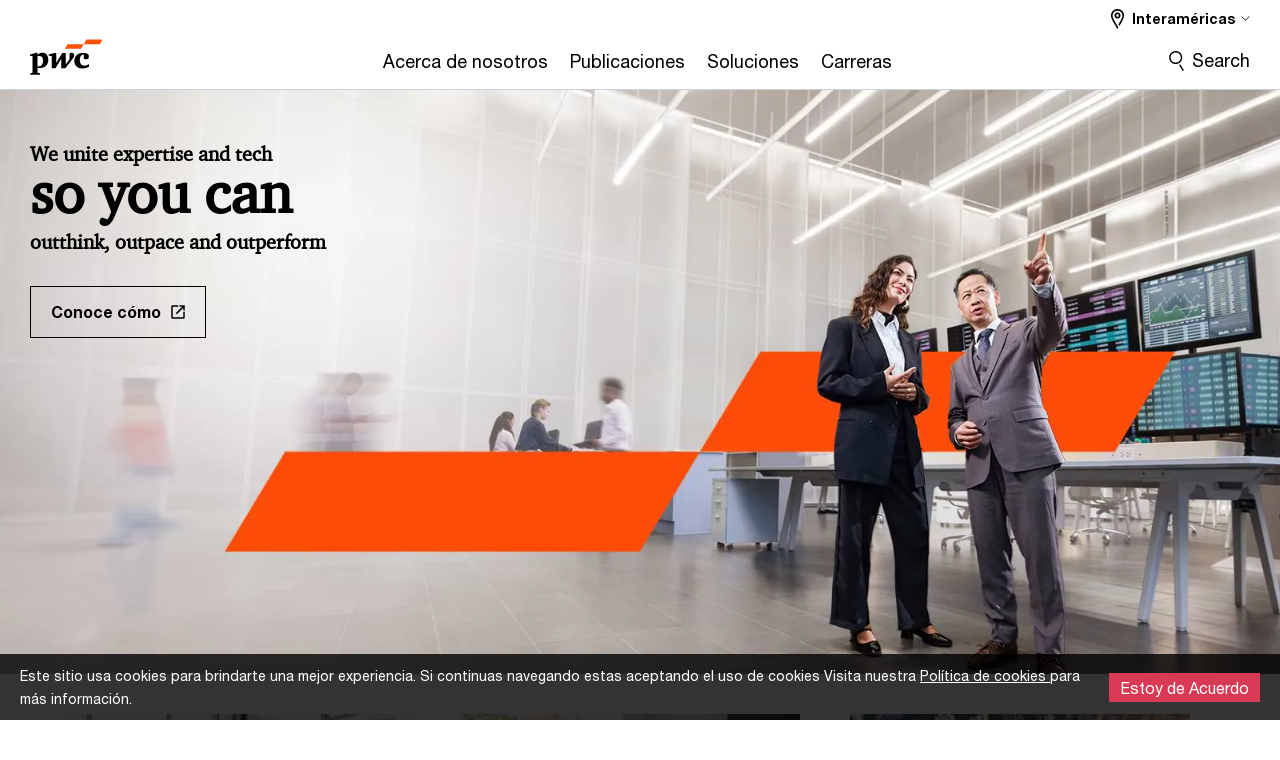

--- FILE ---
content_type: text/html;charset=utf-8
request_url: https://www.pwc.com/interamericas
body_size: 21366
content:

<!DOCTYPE HTML>
<html lang="es">
    <head>
 









































    <link rel="icon" href="/etc.clientlibs/pwc/clientlibs/css_common/resources/image/favicon.ico" type="image/x-icon"/>
    <script src="/etc.clientlibs/clientlibs/granite/jquery/granite/csrf.min.56934e461ff6c436f962a5990541a527.js"></script>
<script src="/etc.clientlibs/pwc/clientlibs/clientlib-vendor/jquery.min.76a92234952929ebefaa60dd43afeddb.js"></script>

    






























 	
	
    
    
    
	<script src="/etc.clientlibs/pwc/clientlibs/components-digitaldataanalytics.min.1e95b6b45050fb34422a222506511317.js"></script>

    <script>
        createObject('page.skipOptanonCall',false);
    </script>
	
    

<title>PwC Interam&eacute;ricas
</title>
<meta http-equiv="content-language" content="es_ia"/>
<meta http-equiv="X-UA-Compatible" content="IE=edge">
<meta property="og:title" content="Bienvenidos a PwC Interam&eacute;ricas"/>
<meta property="og:type" content="article"/>
<meta property="og:site_name" content="PwC"/>
<meta property="og:description" content="PwC Interam&eacute;ricas"/>


<meta name="robots" content="index"/>
<meta name="keywords" content=""/>
<meta name="description" content="PwC Interam&eacute;ricas"/>
<meta name="author" content="PricewaterhouseCoopers"/>
<meta name="pwcTitle" content="Bienvenidos a PwC Interaméricas"/>
<meta name="pwcLocale" content="es_ia"/>
<meta name="pwcCountry" content='ia'/>


<meta name="pwcGeo.default" content="IA"/>
<meta name="pwcLang" content="es"/>
<meta name="pwcTag" content="Homepage||, Interamericas||">
<meta name="pwcHideLevel" content="0"/>
<meta name="target" content=""/>
<meta name="pwcReleaseDate" content="2015-06-19T16:47:00.000+05:30"/>	
<meta name="pwcLastModifiedDate" content="2026-01-08T15:45:03.495Z"/>	
<meta name="pwcselectednav" content="0"/>
<meta name="viewport" id="pwcviewport" content="width=device-width, initial-scale=1.0">
<link rel="apple-touch-icon" href="/content/pwc/script/network/apple-touch-icon.png"/>

<link rel="canonical" href="https://www.pwc.com/ia/es.html"/>
<meta property="og:url" content="https://www.pwc.com/ia/es.html"/>


<script>
    var  page ="PwC Interam&eacute;ricas";
    var anlyticsEscapeTitle = "Bienvenidos a PwC Interam&eacute;ricas";
    var anlyticsunescapeTitle = $('<textarea />').html(anlyticsEscapeTitle).text();
    var  templatePath ="/conf/pwc/settings/wcm/templates/territory-homepage-template-bu";
    var pwcReleaseDate = "2015-06-19T16:47:00.000+05:30";
    var pageNameUnescape = $('<textarea />').html(page).text();
    //PR-13329 change -- start
    var jsonData = {};
    if(Object.keys(jsonData).length){
        var taxonomyDataKey = jsonData.DataLayerKey !=null ? jsonData.DataLayerKey : "" ;
        var taxonomyDataValue =jsonData.DataLayerValue!=null ? jsonData.DataLayerValue : "";
        createObject(taxonomyDataKey,taxonomyDataValue);
    }
    
    //PR-13329 change -- end
    createObject('page.pageInfo.pageName', pageNameUnescape);
    createObject("page.pageInfo.pageType",templatePath.substring(templatePath.lastIndexOf('/')  + 1));
    createObject('page.content.publishDate', pwcReleaseDate);
    createObject('page.content.contentTitle', anlyticsunescapeTitle);
    createObject('page.content.contentType', "article");
    
    //PR-12825 change --start
    var pageContentJsonObject = {"ContentFullPathValueWithoutQueryParams":"/content/pwc/ia/es.html","ContentFullPathKey":"page.content.contentFullPath"};
    var urlQueryParams = new URLSearchParams(window.location.search);
    var pageUrlPath= pageContentJsonObject.ContentFullPathValueWithoutQueryParams;
    if(urlQueryParams!=''){
    	pageUrlPath=pageUrlPath.concat("?").concat(urlQueryParams);
    }
    createObject(pageContentJsonObject.ContentFullPathKey,pageUrlPath);
  	//PR-12825 change --end
  	
    //Added old dataLayer object value in digitalData.site object.
    digitalData.site ={"SiteValues":{"fullTagParent":"pwc-content-type/homepage","businessFunctionParent":"","topicsParent":"","funnel":"","businessFunction":"","industry":"","stakeholders":"","funnelParent":"","fullTag":"pwc-content-type/homepage","los":"","campaigns":"","economicBuyers":"","technologyParent":"","folderDirectory":"pwc/ia","contentType":"homepage","campaignsParent":"","industriesParent":"","topics":"","pwcContentTypeParent":"homepage","economicBuyersParent":"","servicesParent":"","services":"","technology":"","subLos":"","pwcContentType":"homepage","contentLengthParent":"","industries":"","businessImperatives":"","contentLength":"","stakeholdersParent":"","businessImperativesParent":""},"additionalTags":"","business":{"businessChallenge":"","businessTopic":""},"accountRegistration":false};
</script>
<script type="application/ld+json">
{
    "@type": "Thing",
    "@context": "http://schema.org",
    "image": "",
    "name":"PwC Interaméricas",
    "description":"PwC Interaméricas"
}
</script>

    
	<script>
		var currentPageTerritory = 'ia';
        var componentAnimationDelayFlag = false;
	</script>
    

    

	
    

	
    

	
    

    





    



    

	
	

	
	

  
  

    

	

    
    
	
    
        <script>
            var pageTerritoryForDTM = 'ia';
        </script>
        <script src="//assets.adobedtm.com/94ed34440bb5/527900b2ae4b/launch-519328edb4b5.min.js" type="text/javascript" async></script>
        <script src="/etc.clientlibs/pwc/clientlibs/components-analytics.min.09fae73c6d4e6a64a3d6fec9bf69a6a7.js"></script>

    
    

    
    	
    

    

    
<script src="/etc.clientlibs/pwc/clientlibs/handlebars.min.cea4640e01740056e78b381c8d3b8d84.js"></script>




    
<script src="/etc.clientlibs/pwc/clientlibs/purify.min.861f03f452e5d56afa11ef73013b9d07.js"></script>




    
<link rel="stylesheet" href="/etc.clientlibs/pwc/clientlibs/longform/style-colors-rebrand.min.55a5cd0f49e7116a8dc3be45b77c8d11.css" type="text/css">
<link rel="stylesheet" href="/etc.clientlibs/pwc/clientlibs/rebrand-clientlibs/components-colors.min.1f799403448b688d16cd19b707feffe1.css" type="text/css">


       




<!-- <script src="//assets.adobedtm.com/c1b096e48fc8/1825f4c13961/launch-05a1756607c1-development.min.js" async></script>  -->

<input id="modnavigationid" type="hidden" value="/ia/es/"/>
<input type="hidden" id="navmode" value="publish"/>

<input class="currentPagePath" type="hidden" value="/content/pwc/ia/es"/>
<input type="hidden" id="isUserReg" value="false"/>

    
    
    

    

    
    
    

</head>
    <body class="basepage page basicpage page-primary-col--orange page-secondary-col--orange page-tertiary-col--orange standard-reading territory-homepage-template page-primary-col--orange page-secondary-col--orange page-tertiary-col--orange bu-theme bu-migrated  bu-territory publish standard-spacing pwcscrolling longformcontent cmp-base-modernized">
        
             
            



			<div id="wrapper">
            
<div class="root container responsivegrid">

    
    
    
    <div id="container-632c494352" class="cmp-container">
        
        <div class="ixfsection experiencefragment"><div class="mod-ixf-page-section"></div>


	<section id="header" style="height: auto" class="cmp-experiencefragment cmp-experiencefragment--ia-es fullwidth ">


    
    <div id="container-76c41774a1" class="cmp-container">
        


<div class="aem-Grid aem-Grid--12 aem-Grid--default--12 ">
    
    <div class="slim-page-header-v2 parbase aem-GridColumn aem-GridColumn--default--12"><!-- SDI include (path: /content/experience-fragments/pwc/ia/es/header/ia-es/master/_jcr_content/root/slim_page_header_v2.dynamic.html/pwc/components/modernized/content/slim-page-header-v2, resourceType: pwc/components/modernized/content/slim-page-header-v2) -->

<nav id="skipNav" aria-label="Skip Links">
   <a tabindex="1" id="skipToContent" href="#" class="sr-only sr-only-focusable skip-content" aria-label="Skip to content">Skip to content</a>
   <a tabindex="1" id="skipToFooter" href="#pgFooter" class="sr-only sr-only-focusable skip-content" aria-label="Skip to footer">Skip to footer</a>   
</nav>
<div class="headerv2-container" data-current-level=""> 
  <header class="slimheader-v2 mod__header-v2">
      <input type='hidden' id='checkUserLoginOrNot' value='false'/>
      <a id="logoUrl" tabindex="3" href="/ia/es" aria-label="PwC homepage" class="slim-logo search-hide levelOneLink ">
      </a>
      <span class="mobile-search-btn non-bu-search-mobile " aria-label="Site Search" tabindex="0"></span>
      <span class="mobile-search-btn bu-search-mobile " aria-label="Site Search" tabindex="0"></span>
      <div tabindex="0" id="slim-hamburger" class="slim-hamburger-ico" aria-label="Menu " data-open-aria-label="Menu" data-close-aria-label="Menu Close">
         <span></span>
         <span></span>
         <span></span>
      </div>
      <div class="slim-navigation" style="opacity:0;">
         <nav class="nav-primary search-hide" data-tab-index-start="9" aria-label="Main Navigation">
    <a aria-controls="acerca_de_nosotros-subnav-1" link-href="https://www.pwc.com/ia/es/acerca-de-nosotros.html" href="#" data-has-subnav="true" data-nav-index="1" class="levelOneLink " nextpage-canonical-url="https://www.pwc.com/ia/es/acerca-de-nosotros.html" navigation-title="Acerca de nosotros" aria-label="Acerca de nosotros "><span aria-hidden="true">Acerca de nosotros</span></a>
            
         
    <a aria-controls="publicaciones-subnav-2" link-href="https://www.pwc.com/ia/es/publicaciones.html" href="#" data-has-subnav="true" data-nav-index="2" class="levelOneLink " nextpage-canonical-url="https://www.pwc.com/ia/es/publicaciones.html" navigation-title="Publicaciones" aria-label="Publicaciones "><span aria-hidden="true">Publicaciones</span></a>
            
         
    <a aria-controls="soluciones-subnav-3" link-href="https://www.pwc.com/ia/es/Servicios.html" href="#" data-has-subnav="true" data-nav-index="3" class="levelOneLink " nextpage-canonical-url="https://www.pwc.com/ia/es/Servicios.html" navigation-title="Soluciones" aria-label="Soluciones "><span aria-hidden="true">Soluciones</span></a>
            
         
    <a aria-controls="carreras-subnav-4" link-href="https://www.pwc.com/ia/es/Carreras-PwC.html" href="https://www.pwc.com/ia/es/Carreras-PwC.html" data-has-subnav="false" data-nav-index="4" class="levelOneLink " nextpage-canonical-url="https://www.pwc.com/ia/es/Carreras-PwC.html" navigation-title="Carreras" aria-label="Carreras "><span aria-hidden="true">Carreras</span></a>
            
               <div class="nav-more" style="display: none;">
                  <p>More</p>
                  <div class="levelOneLink nav-more-dropdown">
                  </div>
               </div>
            
         </nav>
         
            
    <nav class="nav-secondary search-hide" aria-label="Secondary Navigation">
        
            
	<script id="overlay-template" type="text/x-handlebars-template">
<!--		<div class="authenticated-user-options hidden">
            <div class="user-option-list">
                <a tabindex="3"  class="register myaccount levelOneLink" href="{{myAccountHref}}">My Account</a>
                <a tabindex="4" class="sign-in signout levelOneLink" onclick="logOffUser(window.location.href)">Sign Out</a>
            </div>
        </div>
        <div class="user-options hidden">
            <a tabindex="3" class="sign-in userreg levelOneLink" data-href="{{signInHref}}" href="javascript:void(0);"> Sign in</a>
            <a tabindex="4" class="register userreg levelOneLink" href="{{createAccountHref}}"> Register</a>
        </div> -->
</script>

        
        <div class="login-data"></div>
        <!--<div data-sly-test="false" class="user-options hidden">
            <a tabindex="3" data-sly-test.loginLink="/bin/saml/internal/auth" data-href="" href="javascript:void(0);" class="sign-in userreg levelOneLink">Sign in</a>
            <a tabindex="4" data-sly-test.registerLink="https://login.pwc.com/identity/register?goto=" data-register-link="" href="javascript:void(0);" class="register userreg levelOneLink">Register</a>
        </div>-->
        <div class="location-options">
            <script id="language-selector-template" type="text/x-handlebars-template">
    <div class="options-language">
        <button tabindex="7" class="open-lang-options">{{jcrlanguage}} 
            <img alt="" class="non-bu-close-location-mobile" src="/etc.clientlibs/pwc/clientlibs/rebrand-clientlibs/components-colors/resources/images/slim-header-v2/Chevron.svg">
            <img alt="" class="bu-close-location-mobile" src="/etc.clientlibs/pwc/clientlibs/rebrand-clientlibs/components-colors/resources/images/slim-header-v2-bu/Chevron-bu.svg">
        </button>
        <img class="close-options non-bu-close-location-mobile" alt="" src="/etc.clientlibs/pwc/clientlibs/rebrand-clientlibs/components-colors/resources/images/slim-header-v2/close-icon-white.svg">
        <img class="close-options bu-close-location-mobile" alt="" src="/etc.clientlibs/pwc/clientlibs/rebrand-clientlibs/components-colors/resources/images/slim-header-v2-bu/Cancel-bu.svg">

    </div>
    <div class="slim-language-selector" id="langDialog" aria-label="{{langSelectorTitleText}}" role="dialog" aria-modal="true">
        <p>{{langSelectorTitleText}}</p>
        <div class="language-selector-list levelOneLink " id="lstLang" role="listbox" aria-labelledby="langDialog">
            {{#each languageSelectorData.alternateLanguages}}
            <a id="lang_{{@index}}" role="option" {{#if this.isCurrentLanguage}} class="is-active" {{/if}} href="{{this.linkURL}}" data-lang="{{this.linkText}}"> {{this.linkText}} </a>
            {{/each}}
        </div>
    </div>
</script>
            
                
<script id="territory-selector-template" type="text/x-handlebars-template">
	<button tabindex="6" aria-label="{{territorySelectorBtnText}}">
		<span>{{currentPageTerritoryName}} 
			<img alt="" class="non-bu-close-location-mobile" src="/etc.clientlibs/pwc/clientlibs/rebrand-clientlibs/components-colors/resources/images/slim-header-v2/Chevron.svg">
			<img alt="" class="bu-close-location-mobile" src="/etc.clientlibs/pwc/clientlibs/rebrand-clientlibs/components-colors/resources/images/slim-header-v2-bu/Chevron-bu.svg">
		</span>
		<img class="close-options non-bu-close-location-mobile" alt="" src="/etc.clientlibs/pwc/clientlibs/rebrand-clientlibs/components-colors/resources/images/slim-header-v2/close-icon-white.svg">
		<img class="close-options bu-close-location-mobile" alt="" src="/etc.clientlibs/pwc/clientlibs/rebrand-clientlibs/components-colors/resources/images/slim-header-v2-bu/Cancel-bu.svg">
	</button>
	<!-- territory dialog box starts here -->
	<div class="territory-selector" aria-label="{{findATerritoryText}}" id="lst-territory-selector" role="dialog" aria-modal="true">
		<div class="territory-selector-search">
				<label class="sr-only" for="searchField"> {{findATerritoryText}} </label>
				<input id="countrySearch" class="levelOneLink" name="country" type="text" placeholder="{{findATerritoryText}}">
		</div>
		<div class="territory-selector-list levelOneLink" id="lstTerritory" role="listbox" aria-labelledby="lst-territory-selector">
			{{#each territories}}
			{{#if territoryFinder}}
                    <a id="option_{{@index}}" role="option" class="{{#ifEquals name 'Global'}}region-global {{/ifEquals}}{{#ifEquals name ../currentPageTerritoryName}}is-active {{/ifEquals}}"
                    href="{{domain}}" data-value="{{name}}">{{name}}</a>
			{{#each alias}}
                    <a id="option_{{this}}_{{@index}}" role="option" class="{{#ifEquals name 'Global'}}region-global {{/ifEquals}}{{#ifEquals ../name ../../currentPageTerritoryName}}is-active {{/ifEquals}}"
                    href="{{../domain}}" data-value="{{this}}">{{this}}</a>
			{{/each}}
			{{#if @last}}
			<p id="option_noresult" role="option" class="territory-no-results">{{territoryNotFoundText}}</p>
			{{/if}}
			{{/if}}
			{{/each}}

		</div>
	</div>
</script>

            
            <div class="lo-backsplash"></div>
            <span class="option-country levelOneLink">
      </span>
            
            <span class="option-language">
          </span>
            
        </div>
    </nav>

         
         
         <div class="nav-search search-hide ">
            <button aria-expanded="false" class="search-hide levelOneLink">Search</button>
            <div class="search-hide searchbox">
               <form id="slimSearchForm" role="search" action="https://www.pwc.com/ia/es/search.html" method="get">
	               <input id="slimSearch" class="slim-search" type="text" name="searchfield" placeholder="Search for industries, products, services and more"/>
	                <input type="hidden" name="pwcSiteSection" autocomplete="off"/>
                    <input type="hidden" name="pwcLang" value="" autocomplete="off"/>
                    <input type="hidden" name="pwcGeo" value="" autocomplete="off"/>
                  <input type="submit" class="submit-search" value=""/>
               </form>
               <button id="close-search" aria-label="Search Close"></button>
            </div>
         </div>
      </div>
   </header>
   
	<script id="breadcrumb-template" type="text/x-handlebars-template">

            <button class="slimnav-v2-bc-toggle is-hidden">
	           <label class="sr-only">Show full breadcrumb</label>
	        </button>
				<div class="slimnav-v2-breadcrumbs">
				{{#each breadcrumbs}}
				 <a href="{{this.linkURL}}">{{this.linkText}}</a>
				{{/each}}
			    </div>

	</script>
        <div class="slimnav-breadcrumb"> </div>
	
   
   <div class="slimheader-sublevel-slide" data-nav-level="2">
      <div class="slide-shadow search-hide"></div>
      <div class="slide-bg"></div>
      
      
         <div id="acerca_de_nosotros-subnav-1" class="sublevel-container search-hide show-subnav">
            <div class="sublevel-navs">
               <div class="slimnav-level2 slimheader-slide-nav">
                  <div class="slide-nav-contain">
                     <div class="sublevel-title-container search-hide">
                        <div class="slimnav-mobile-header">
                           <p> Menu</p>
                        </div>
                        <div class="slimheader-breadcrumb is-hidden">
                           <a href="#">Acerca de nosotros</a>
                        </div>
                        <a href="https://www.pwc.com/ia/es/acerca-de-nosotros.html" aria-label="Acerca de nosotros " class="lv2-label" nextpage-canonical-url="https://www.pwc.com/ia/es/acerca-de-nosotros.html" navigation-title="Acerca de nosotros"><span aria-hidden="true">Acerca de nosotros</span></a>
                     </div>
                     <nav>
    					<a class="levelTwoLink " data-breadcrumb="Acerca de nosotros" href="https://www.pwc.com/ia/es/acerca-de-nosotros/responsabilidad-social-corporativa.html" aria-controls="responsabilidad_social-subnav-1-1" nextpage-canonical-url="https://www.pwc.com/ia/es/acerca-de-nosotros/responsabilidad-social-corporativa.html" navigation-title="Responsabilidad Social" aria-label="Responsabilidad Social "><span aria-hidden="true">Responsabilidad Social</span></a>
                     
    					<a class="levelTwoLink " data-breadcrumb="Acerca de nosotros" href="https://www.pwc.com/ia/es/acerca-de-nosotros/valores-pwc.html" aria-controls="valores_pwc-subnav-1-2" nextpage-canonical-url="https://www.pwc.com/ia/es/acerca-de-nosotros/valores-pwc.html" navigation-title="Valores PwC" aria-label="Valores PwC "><span aria-hidden="true">Valores PwC</span></a>
                     
    					<a class="levelTwoLink " data-breadcrumb="Acerca de nosotros" href="https://www.pwc.com/ia/es/Alumni.html" aria-controls="programa_alumni-subnav-1-3" nextpage-canonical-url="https://www.pwc.com/ia/es/Alumni.html" navigation-title="Programa Alumni" aria-label="Programa Alumni "><span aria-hidden="true">Programa Alumni</span></a>
                     
    					<a class="levelTwoLink " data-breadcrumb="Acerca de nosotros" href="https://www.pwc.com/ia/es/acerca-de-nosotros/Inclusion-y-Diversidad.html" aria-controls="inclusión_y_diversidad-subnav-1-4" nextpage-canonical-url="https://www.pwc.com/ia/es/acerca-de-nosotros/Inclusion-y-Diversidad.html" navigation-title="Inclusión y Diversidad" aria-label="Inclusión y Diversidad "><span aria-hidden="true">Inclusión y Diversidad</span></a>
                     
    					<a class="levelTwoLink " data-breadcrumb="Acerca de nosotros" href="https://www.pwc.com/ia/es/acerca-de-nosotros/direcciones-contactos.html" aria-controls="direcciones_y_contactos-subnav-1-5" nextpage-canonical-url="https://www.pwc.com/ia/es/acerca-de-nosotros/direcciones-contactos.html" navigation-title="Direcciones y Contactos" aria-label="Direcciones y Contactos "><span aria-hidden="true">Direcciones y Contactos</span></a>
                     
    					<a class="levelTwoLink " data-breadcrumb="Acerca de nosotros" href="https://www.pwc.com/ia/es/prensa.html" aria-controls="prensa-subnav-1-6" nextpage-canonical-url="https://www.pwc.com/ia/es/prensa.html" navigation-title="Prensa" aria-label="Prensa "><span aria-hidden="true">Prensa</span></a>
                     
    					<a class="levelTwoLink " data-breadcrumb="Acerca de nosotros" href="https://www.pwc.com/ia/es/acerca-de-nosotros/codigo-de-conducta.html" aria-controls="código_de_conducta-subnav-1-7" nextpage-canonical-url="https://www.pwc.com/ia/es/acerca-de-nosotros/codigo-de-conducta.html" navigation-title="Código de Conducta" aria-label="Código de Conducta "><span aria-hidden="true">Código de Conducta</span></a>
                     </nav>
                  </div>
               </div>
               <span class="slimnav-level3">
                  <div id="responsabilidad_social-subnav-1-1" class="slimheader-slide-nav">
                     <div class="slide-nav-contain">
                        <div class="sublevel-title-container search-hide">
                           <div class="slimnav-mobile-header">
                              <p> Menu</p>
                           </div>
                           <div class="slimheader-breadcrumb is-hidden">
                              <a href="#">Acerca de nosotros</a>
                           </div>
                           <a href="https://www.pwc.com/ia/es/acerca-de-nosotros/responsabilidad-social-corporativa.html" class="lv2-label" nextpage-canonical-url="https://www.pwc.com/ia/es/acerca-de-nosotros/responsabilidad-social-corporativa.html" navigation-title="Responsabilidad Social" aria-label="Responsabilidad Social "><span aria-hidden="true">Responsabilidad Social</span></a>
                        </div>
                        
                     </div>
                  </div>
               
                  <div id="valores_pwc-subnav-1-2" class="slimheader-slide-nav">
                     <div class="slide-nav-contain">
                        <div class="sublevel-title-container search-hide">
                           <div class="slimnav-mobile-header">
                              <p> Menu</p>
                           </div>
                           <div class="slimheader-breadcrumb is-hidden">
                              <a href="#">Acerca de nosotros</a>
                           </div>
                           <a href="https://www.pwc.com/ia/es/acerca-de-nosotros/valores-pwc.html" class="lv2-label" nextpage-canonical-url="https://www.pwc.com/ia/es/acerca-de-nosotros/valores-pwc.html" navigation-title="Valores PwC" aria-label="Valores PwC "><span aria-hidden="true">Valores PwC</span></a>
                        </div>
                        
                     </div>
                  </div>
               
                  <div id="programa_alumni-subnav-1-3" class="slimheader-slide-nav">
                     <div class="slide-nav-contain">
                        <div class="sublevel-title-container search-hide">
                           <div class="slimnav-mobile-header">
                              <p> Menu</p>
                           </div>
                           <div class="slimheader-breadcrumb is-hidden">
                              <a href="#">Acerca de nosotros</a>
                           </div>
                           <a href="https://www.pwc.com/ia/es/Alumni.html" class="lv2-label" nextpage-canonical-url="https://www.pwc.com/ia/es/Alumni.html" navigation-title="Programa Alumni" aria-label="Programa Alumni "><span aria-hidden="true">Programa Alumni</span></a>
                        </div>
                        
                     </div>
                  </div>
               
                  <div id="inclusión_y_diversidad-subnav-1-4" class="slimheader-slide-nav">
                     <div class="slide-nav-contain">
                        <div class="sublevel-title-container search-hide">
                           <div class="slimnav-mobile-header">
                              <p> Menu</p>
                           </div>
                           <div class="slimheader-breadcrumb is-hidden">
                              <a href="#">Acerca de nosotros</a>
                           </div>
                           <a href="https://www.pwc.com/ia/es/acerca-de-nosotros/Inclusion-y-Diversidad.html" class="lv2-label" nextpage-canonical-url="https://www.pwc.com/ia/es/acerca-de-nosotros/Inclusion-y-Diversidad.html" navigation-title="Inclusión y Diversidad" aria-label="Inclusión y Diversidad "><span aria-hidden="true">Inclusión y Diversidad</span></a>
                        </div>
                        
                     </div>
                  </div>
               
                  <div id="direcciones_y_contactos-subnav-1-5" class="slimheader-slide-nav">
                     <div class="slide-nav-contain">
                        <div class="sublevel-title-container search-hide">
                           <div class="slimnav-mobile-header">
                              <p> Menu</p>
                           </div>
                           <div class="slimheader-breadcrumb is-hidden">
                              <a href="#">Acerca de nosotros</a>
                           </div>
                           <a href="https://www.pwc.com/ia/es/acerca-de-nosotros/direcciones-contactos.html" class="lv2-label" nextpage-canonical-url="https://www.pwc.com/ia/es/acerca-de-nosotros/direcciones-contactos.html" navigation-title="Direcciones y Contactos" aria-label="Direcciones y Contactos "><span aria-hidden="true">Direcciones y Contactos</span></a>
                        </div>
                        
                     </div>
                  </div>
               
                  <div id="prensa-subnav-1-6" class="slimheader-slide-nav">
                     <div class="slide-nav-contain">
                        <div class="sublevel-title-container search-hide">
                           <div class="slimnav-mobile-header">
                              <p> Menu</p>
                           </div>
                           <div class="slimheader-breadcrumb is-hidden">
                              <a href="#">Acerca de nosotros</a>
                           </div>
                           <a href="https://www.pwc.com/ia/es/prensa.html" class="lv2-label" nextpage-canonical-url="https://www.pwc.com/ia/es/prensa.html" navigation-title="Prensa" aria-label="Prensa "><span aria-hidden="true">Prensa</span></a>
                        </div>
                        
                     </div>
                  </div>
               
                  <div id="código_de_conducta-subnav-1-7" class="slimheader-slide-nav">
                     <div class="slide-nav-contain">
                        <div class="sublevel-title-container search-hide">
                           <div class="slimnav-mobile-header">
                              <p> Menu</p>
                           </div>
                           <div class="slimheader-breadcrumb is-hidden">
                              <a href="#">Acerca de nosotros</a>
                           </div>
                           <a href="https://www.pwc.com/ia/es/acerca-de-nosotros/codigo-de-conducta.html" class="lv2-label" nextpage-canonical-url="https://www.pwc.com/ia/es/acerca-de-nosotros/codigo-de-conducta.html" navigation-title="Código de Conducta" aria-label="Código de Conducta "><span aria-hidden="true">Código de Conducta</span></a>
                        </div>
                        
                     </div>
                  </div>
               </span>
               
            </div>
            <button class="slimheader-close search-hide" aria-label="Menu Close"></button>
         </div>
      
         <div id="publicaciones-subnav-2" class="sublevel-container search-hide show-subnav">
            <div class="sublevel-navs">
               <div class="slimnav-level2 slimheader-slide-nav">
                  <div class="slide-nav-contain">
                     <div class="sublevel-title-container search-hide">
                        <div class="slimnav-mobile-header">
                           <p> Menu</p>
                        </div>
                        <div class="slimheader-breadcrumb is-hidden">
                           <a href="#">Publicaciones</a>
                        </div>
                        <a href="https://www.pwc.com/ia/es/publicaciones.html" aria-label="Publicaciones " class="lv2-label" nextpage-canonical-url="https://www.pwc.com/ia/es/publicaciones.html" navigation-title="Publicaciones"><span aria-hidden="true">Publicaciones</span></a>
                     </div>
                     <nav>
    					<a class="levelTwoLink " data-breadcrumb="Publicaciones" href="https://www.pwc.com/ia/es/Tax-legal-news.html" aria-controls="tax_and_legal_news-subnav-2-1" nextpage-canonical-url="https://www.pwc.com/ia/es/Tax-legal-news.html" navigation-title="Tax and Legal News" aria-label="Tax and Legal News "><span aria-hidden="true">Tax and Legal News</span></a>
                     
    					<a class="levelTwoLink " data-breadcrumb="Publicaciones" href="https://www.pwc.com/ia/es/publicaciones/perspectivas-pwc.html" aria-controls="perspectivas-subnav-2-2" nextpage-canonical-url="https://www.pwc.com/ia/es/publicaciones/perspectivas-pwc.html" navigation-title="Perspectivas" aria-label="Perspectivas "><span aria-hidden="true">Perspectivas</span></a>
                     
    					<a class="levelTwoLink " data-breadcrumb="Publicaciones" href="https://www.pwc.com/ia/es/publicaciones/Doing-Business-26-ENG.html" aria-controls="doing_business-subnav-2-3" nextpage-canonical-url="https://www.pwc.com/ia/es/publicaciones/Doing-Business-26-ENG.html" navigation-title="Doing Business" aria-label="Doing Business "><span aria-hidden="true">Doing Business</span></a>
                     
    					<a class="levelTwoLink " data-breadcrumb="Publicaciones" href="https://www.pwc.com/ia/es/publicaciones/encuestas-de-ceos.html" aria-controls="encuesta_de_ceo-subnav-2-4" nextpage-canonical-url="https://www.pwc.com/ia/es/publicaciones/encuestas-de-ceos.html" navigation-title="Encuesta de CEO" aria-label="Encuesta de CEO "><span aria-hidden="true">Encuesta de CEO</span></a>
                     
    					<a class="levelTwoLink " data-breadcrumb="Publicaciones" href="https://www.pwc.com/ia/es/Tax-legal-news/notas-tecnicas.html" aria-controls="notas_técnicas-subnav-2-5" nextpage-canonical-url="https://www.pwc.com/ia/es/Tax-legal-news/notas-tecnicas.html" navigation-title="Notas técnicas" aria-label="Notas técnicas "><span aria-hidden="true">Notas técnicas</span></a>
                     
    					<a class="levelTwoLink " data-breadcrumb="Publicaciones" href="https://www.pwc.com/ia/es/publicaciones/casos-de-estudio.html" aria-controls="casos_de_estudio-subnav-2-6" nextpage-canonical-url="https://www.pwc.com/ia/es/publicaciones/casos-de-estudio.html" navigation-title="Casos de estudio" aria-label="Casos de estudio "><span aria-hidden="true">Casos de estudio</span></a>
                     
    					<a class="levelTwoLink " data-breadcrumb="Publicaciones" href="https://www.pwc.com/ia/es/Issues/agenda-de-liderazgo.html" aria-controls="agenda_de_liderazgo-subnav-2-7" nextpage-canonical-url="https://www.pwc.com/ia/es/Issues/agenda-de-liderazgo.html" navigation-title="Agenda de Liderazgo" aria-label="Agenda de Liderazgo "><span aria-hidden="true">Agenda de Liderazgo</span></a>
                     
    					<a class="levelTwoLink " data-breadcrumb="Publicaciones" href="https://www.pwc.com/ia/es/publicaciones/Podcast.html" aria-controls="podcast-subnav-2-8" nextpage-canonical-url="https://www.pwc.com/ia/es/publicaciones/Podcast.html" navigation-title="Podcast" aria-label="Podcast "><span aria-hidden="true">Podcast</span></a>
                     
    					<a class="levelTwoLink " data-breadcrumb="Publicaciones" href="https://www.pwc.com/ia/es/Pwcs-Academy/webcast-registro.html" aria-controls="webcast-subnav-2-9" nextpage-canonical-url="https://www.pwc.com/ia/es/Pwcs-Academy/webcast-registro.html" navigation-title="Webcast" aria-label="Webcast "><span aria-hidden="true">Webcast</span></a>
                     </nav>
                  </div>
               </div>
               <span class="slimnav-level3">
                  <div id="tax_and_legal_news-subnav-2-1" class="slimheader-slide-nav">
                     <div class="slide-nav-contain">
                        <div class="sublevel-title-container search-hide">
                           <div class="slimnav-mobile-header">
                              <p> Menu</p>
                           </div>
                           <div class="slimheader-breadcrumb is-hidden">
                              <a href="#">Publicaciones</a>
                           </div>
                           <a href="https://www.pwc.com/ia/es/Tax-legal-news.html" class="lv2-label" nextpage-canonical-url="https://www.pwc.com/ia/es/Tax-legal-news.html" navigation-title="Tax and Legal News" aria-label="Tax and Legal News "><span aria-hidden="true">Tax and Legal News</span></a>
                        </div>
                        
                     </div>
                  </div>
               
                  <div id="perspectivas-subnav-2-2" class="slimheader-slide-nav">
                     <div class="slide-nav-contain">
                        <div class="sublevel-title-container search-hide">
                           <div class="slimnav-mobile-header">
                              <p> Menu</p>
                           </div>
                           <div class="slimheader-breadcrumb is-hidden">
                              <a href="#">Publicaciones</a>
                           </div>
                           <a href="https://www.pwc.com/ia/es/publicaciones/perspectivas-pwc.html" class="lv2-label" nextpage-canonical-url="https://www.pwc.com/ia/es/publicaciones/perspectivas-pwc.html" navigation-title="Perspectivas" aria-label="Perspectivas "><span aria-hidden="true">Perspectivas</span></a>
                        </div>
                        
                     </div>
                  </div>
               
                  <div id="doing_business-subnav-2-3" class="slimheader-slide-nav">
                     <div class="slide-nav-contain">
                        <div class="sublevel-title-container search-hide">
                           <div class="slimnav-mobile-header">
                              <p> Menu</p>
                           </div>
                           <div class="slimheader-breadcrumb is-hidden">
                              <a href="#">Publicaciones</a>
                           </div>
                           <a href="https://www.pwc.com/ia/es/publicaciones/Doing-Business-26-ENG.html" class="lv2-label" nextpage-canonical-url="https://www.pwc.com/ia/es/publicaciones/Doing-Business-26-ENG.html" navigation-title="Doing Business" aria-label="Doing Business "><span aria-hidden="true">Doing Business</span></a>
                        </div>
                        
                     </div>
                  </div>
               
                  <div id="encuesta_de_ceo-subnav-2-4" class="slimheader-slide-nav">
                     <div class="slide-nav-contain">
                        <div class="sublevel-title-container search-hide">
                           <div class="slimnav-mobile-header">
                              <p> Menu</p>
                           </div>
                           <div class="slimheader-breadcrumb is-hidden">
                              <a href="#">Publicaciones</a>
                           </div>
                           <a href="https://www.pwc.com/ia/es/publicaciones/encuestas-de-ceos.html" class="lv2-label" nextpage-canonical-url="https://www.pwc.com/ia/es/publicaciones/encuestas-de-ceos.html" navigation-title="Encuesta de CEO" aria-label="Encuesta de CEO "><span aria-hidden="true">Encuesta de CEO</span></a>
                        </div>
                        
                     </div>
                  </div>
               
                  <div id="notas_técnicas-subnav-2-5" class="slimheader-slide-nav">
                     <div class="slide-nav-contain">
                        <div class="sublevel-title-container search-hide">
                           <div class="slimnav-mobile-header">
                              <p> Menu</p>
                           </div>
                           <div class="slimheader-breadcrumb is-hidden">
                              <a href="#">Publicaciones</a>
                           </div>
                           <a href="https://www.pwc.com/ia/es/Tax-legal-news/notas-tecnicas.html" class="lv2-label" nextpage-canonical-url="https://www.pwc.com/ia/es/Tax-legal-news/notas-tecnicas.html" navigation-title="Notas técnicas" aria-label="Notas técnicas "><span aria-hidden="true">Notas técnicas</span></a>
                        </div>
                        
                     </div>
                  </div>
               
                  <div id="casos_de_estudio-subnav-2-6" class="slimheader-slide-nav">
                     <div class="slide-nav-contain">
                        <div class="sublevel-title-container search-hide">
                           <div class="slimnav-mobile-header">
                              <p> Menu</p>
                           </div>
                           <div class="slimheader-breadcrumb is-hidden">
                              <a href="#">Publicaciones</a>
                           </div>
                           <a href="https://www.pwc.com/ia/es/publicaciones/casos-de-estudio.html" class="lv2-label" nextpage-canonical-url="https://www.pwc.com/ia/es/publicaciones/casos-de-estudio.html" navigation-title="Casos de estudio" aria-label="Casos de estudio "><span aria-hidden="true">Casos de estudio</span></a>
                        </div>
                        
                     </div>
                  </div>
               
                  <div id="agenda_de_liderazgo-subnav-2-7" class="slimheader-slide-nav">
                     <div class="slide-nav-contain">
                        <div class="sublevel-title-container search-hide">
                           <div class="slimnav-mobile-header">
                              <p> Menu</p>
                           </div>
                           <div class="slimheader-breadcrumb is-hidden">
                              <a href="#">Publicaciones</a>
                           </div>
                           <a href="https://www.pwc.com/ia/es/Issues/agenda-de-liderazgo.html" class="lv2-label" nextpage-canonical-url="https://www.pwc.com/ia/es/Issues/agenda-de-liderazgo.html" navigation-title="Agenda de Liderazgo" aria-label="Agenda de Liderazgo "><span aria-hidden="true">Agenda de Liderazgo</span></a>
                        </div>
                        
                     </div>
                  </div>
               
                  <div id="podcast-subnav-2-8" class="slimheader-slide-nav">
                     <div class="slide-nav-contain">
                        <div class="sublevel-title-container search-hide">
                           <div class="slimnav-mobile-header">
                              <p> Menu</p>
                           </div>
                           <div class="slimheader-breadcrumb is-hidden">
                              <a href="#">Publicaciones</a>
                           </div>
                           <a href="https://www.pwc.com/ia/es/publicaciones/Podcast.html" class="lv2-label" nextpage-canonical-url="https://www.pwc.com/ia/es/publicaciones/Podcast.html" navigation-title="Podcast" aria-label="Podcast "><span aria-hidden="true">Podcast</span></a>
                        </div>
                        
                     </div>
                  </div>
               
                  <div id="webcast-subnav-2-9" class="slimheader-slide-nav">
                     <div class="slide-nav-contain">
                        <div class="sublevel-title-container search-hide">
                           <div class="slimnav-mobile-header">
                              <p> Menu</p>
                           </div>
                           <div class="slimheader-breadcrumb is-hidden">
                              <a href="#">Publicaciones</a>
                           </div>
                           <a href="https://www.pwc.com/ia/es/Pwcs-Academy/webcast-registro.html" class="lv2-label" nextpage-canonical-url="https://www.pwc.com/ia/es/Pwcs-Academy/webcast-registro.html" navigation-title="Webcast" aria-label="Webcast "><span aria-hidden="true">Webcast</span></a>
                        </div>
                        
                     </div>
                  </div>
               </span>
               
            </div>
            <button class="slimheader-close search-hide" aria-label="Menu Close"></button>
         </div>
      
         <div id="soluciones-subnav-3" class="sublevel-container search-hide show-subnav">
            <div class="sublevel-navs">
               <div class="slimnav-level2 slimheader-slide-nav">
                  <div class="slide-nav-contain">
                     <div class="sublevel-title-container search-hide">
                        <div class="slimnav-mobile-header">
                           <p> Menu</p>
                        </div>
                        <div class="slimheader-breadcrumb is-hidden">
                           <a href="#">Soluciones</a>
                        </div>
                        <a href="https://www.pwc.com/ia/es/Servicios.html" aria-label="Soluciones " class="lv2-label" nextpage-canonical-url="https://www.pwc.com/ia/es/Servicios.html" navigation-title="Soluciones"><span aria-hidden="true">Soluciones</span></a>
                     </div>
                     <nav>
    					<a class="levelTwoLink " data-breadcrumb="Soluciones" href="https://www.pwc.com/ia/es/Servicios/Auditoria-y-Assurance.html" aria-controls="auditoría_y_assurance-subnav-3-1" nextpage-canonical-url="https://www.pwc.com/ia/es/Servicios/Auditoria-y-Assurance.html" navigation-title="Auditoría y Assurance" aria-label="Auditoría y Assurance "><span aria-hidden="true">Auditoría y Assurance</span></a>
                     
    					<a class="levelTwoLink " data-breadcrumb="Soluciones" href="https://www.pwc.com/ia/es/Servicios/Business-Process-Outsourcing.html" aria-controls="business_process_outsourcing__tercerización_-subnav-3-2" nextpage-canonical-url="https://www.pwc.com/ia/es/Servicios/Business-Process-Outsourcing.html" navigation-title="Business Process Outsourcing (Tercerización)" aria-label="Business Process Outsourcing (Tercerización) "><span aria-hidden="true">Business Process Outsourcing (Tercerización)</span></a>
                     
    					<a class="levelTwoLink " data-breadcrumb="Soluciones" href="https://www.pwc.com/ia/es/Servicios/Servicios-de-Consultoria.html" aria-controls="consultoría-subnav-3-3" nextpage-canonical-url="https://www.pwc.com/ia/es/Servicios/Servicios-de-Consultoria.html" navigation-title="Consultoría" aria-label="Consultoría "><span aria-hidden="true">Consultoría</span></a>
                     
    					<a class="levelTwoLink " data-breadcrumb="Soluciones" href="https://www.pwc.com/ia/es/Servicios/Legal-Servicios.html" aria-controls="legal-subnav-3-4" nextpage-canonical-url="https://www.pwc.com/ia/es/Servicios/Legal-Servicios.html" navigation-title="Legal" aria-label="Legal "><span aria-hidden="true">Legal</span></a>
                     
    					<a class="levelTwoLink " data-breadcrumb="Soluciones" href="https://www.pwc.com/ia/es/Servicios/Impuestos-servicios.html" aria-controls="impuestos-subnav-3-5" nextpage-canonical-url="https://www.pwc.com/ia/es/Servicios/Impuestos-servicios.html" navigation-title="Impuestos" aria-label="Impuestos "><span aria-hidden="true">Impuestos</span></a>
                     
    					<a class="levelTwoLink " data-breadcrumb="Soluciones" href="https://www.pwc.com/ia/es/Pwcs-Academy.html" aria-controls="pwc_s_academy-subnav-3-6" nextpage-canonical-url="https://www.pwc.com/ia/es/Pwcs-Academy.html" navigation-title="PwC&#39;s Academy" aria-label="PwC&#39;s Academy "><span aria-hidden="true">PwC&#39;s Academy</span></a>
                     
    					<a class="levelTwoLink " data-breadcrumb="Soluciones" href="https://www.pwc.com/ia/es/Issues/ESG/Sostenibilidad-y-Cambio-Climatico.html" aria-controls="sostenibilidad_y_cambio_climático-subnav-3-7" nextpage-canonical-url="https://www.pwc.com/ia/es/Issues/ESG/Sostenibilidad-y-Cambio-Climatico.html" navigation-title="Sostenibilidad y Cambio Climático" aria-label="Sostenibilidad y Cambio Climático "><span aria-hidden="true">Sostenibilidad y Cambio Climático</span></a>
                     
    					<a class="levelTwoLink " data-breadcrumb="Soluciones" href="https://www.pwc.com/ia/es/Servicios/People-Organizations.html" aria-controls="people___organization-subnav-3-8" nextpage-canonical-url="https://www.pwc.com/ia/es/Servicios/People-Organizations.html" navigation-title="People &amp; Organization" aria-label="People &amp; Organization "><span aria-hidden="true">People &amp; Organization</span></a>
                     
    					<a class="levelTwoLink " data-breadcrumb="Soluciones" href="https://www.pwc.com/ia/es/Servicios/Cambiemos-la-forma-de-ver-el-riesgo.html" aria-controls="riesgo_y_cumplimiento-subnav-3-9" nextpage-canonical-url="https://www.pwc.com/ia/es/Servicios/Cambiemos-la-forma-de-ver-el-riesgo.html" navigation-title="Riesgo y Cumplimiento" aria-label="Riesgo y Cumplimiento "><span aria-hidden="true">Riesgo y Cumplimiento</span></a>
                     </nav>
                  </div>
               </div>
               <span class="slimnav-level3">
                  <div id="auditoría_y_assurance-subnav-3-1" class="slimheader-slide-nav">
                     <div class="slide-nav-contain">
                        <div class="sublevel-title-container search-hide">
                           <div class="slimnav-mobile-header">
                              <p> Menu</p>
                           </div>
                           <div class="slimheader-breadcrumb is-hidden">
                              <a href="#">Soluciones</a>
                           </div>
                           <a href="https://www.pwc.com/ia/es/Servicios/Auditoria-y-Assurance.html" class="lv2-label" nextpage-canonical-url="https://www.pwc.com/ia/es/Servicios/Auditoria-y-Assurance.html" navigation-title="Auditoría y Assurance" aria-label="Auditoría y Assurance "><span aria-hidden="true">Auditoría y Assurance</span></a>
                        </div>
                        
                     </div>
                  </div>
               
                  <div id="business_process_outsourcing__tercerización_-subnav-3-2" class="slimheader-slide-nav">
                     <div class="slide-nav-contain">
                        <div class="sublevel-title-container search-hide">
                           <div class="slimnav-mobile-header">
                              <p> Menu</p>
                           </div>
                           <div class="slimheader-breadcrumb is-hidden">
                              <a href="#">Soluciones</a>
                           </div>
                           <a href="https://www.pwc.com/ia/es/Servicios/Business-Process-Outsourcing.html" class="lv2-label" nextpage-canonical-url="https://www.pwc.com/ia/es/Servicios/Business-Process-Outsourcing.html" navigation-title="Business Process Outsourcing (Tercerización)" aria-label="Business Process Outsourcing (Tercerización) "><span aria-hidden="true">Business Process Outsourcing (Tercerización)</span></a>
                        </div>
                        
                     </div>
                  </div>
               
                  <div id="consultoría-subnav-3-3" class="slimheader-slide-nav">
                     <div class="slide-nav-contain">
                        <div class="sublevel-title-container search-hide">
                           <div class="slimnav-mobile-header">
                              <p> Menu</p>
                           </div>
                           <div class="slimheader-breadcrumb is-hidden">
                              <a href="#">Soluciones</a>
                           </div>
                           <a href="https://www.pwc.com/ia/es/Servicios/Servicios-de-Consultoria.html" class="lv2-label" nextpage-canonical-url="https://www.pwc.com/ia/es/Servicios/Servicios-de-Consultoria.html" navigation-title="Consultoría" aria-label="Consultoría "><span aria-hidden="true">Consultoría</span></a>
                        </div>
                        
                     </div>
                  </div>
               
                  <div id="legal-subnav-3-4" class="slimheader-slide-nav">
                     <div class="slide-nav-contain">
                        <div class="sublevel-title-container search-hide">
                           <div class="slimnav-mobile-header">
                              <p> Menu</p>
                           </div>
                           <div class="slimheader-breadcrumb is-hidden">
                              <a href="#">Soluciones</a>
                           </div>
                           <a href="https://www.pwc.com/ia/es/Servicios/Legal-Servicios.html" class="lv2-label" nextpage-canonical-url="https://www.pwc.com/ia/es/Servicios/Legal-Servicios.html" navigation-title="Legal" aria-label="Legal "><span aria-hidden="true">Legal</span></a>
                        </div>
                        
                     </div>
                  </div>
               
                  <div id="impuestos-subnav-3-5" class="slimheader-slide-nav">
                     <div class="slide-nav-contain">
                        <div class="sublevel-title-container search-hide">
                           <div class="slimnav-mobile-header">
                              <p> Menu</p>
                           </div>
                           <div class="slimheader-breadcrumb is-hidden">
                              <a href="#">Soluciones</a>
                           </div>
                           <a href="https://www.pwc.com/ia/es/Servicios/Impuestos-servicios.html" class="lv2-label" nextpage-canonical-url="https://www.pwc.com/ia/es/Servicios/Impuestos-servicios.html" navigation-title="Impuestos" aria-label="Impuestos "><span aria-hidden="true">Impuestos</span></a>
                        </div>
                        
                     </div>
                  </div>
               
                  <div id="pwc_s_academy-subnav-3-6" class="slimheader-slide-nav">
                     <div class="slide-nav-contain">
                        <div class="sublevel-title-container search-hide">
                           <div class="slimnav-mobile-header">
                              <p> Menu</p>
                           </div>
                           <div class="slimheader-breadcrumb is-hidden">
                              <a href="#">Soluciones</a>
                           </div>
                           <a href="https://www.pwc.com/ia/es/Pwcs-Academy.html" class="lv2-label" nextpage-canonical-url="https://www.pwc.com/ia/es/Pwcs-Academy.html" navigation-title="PwC&#39;s Academy" aria-label="PwC&#39;s Academy "><span aria-hidden="true">PwC&#39;s Academy</span></a>
                        </div>
                        
                     </div>
                  </div>
               
                  <div id="sostenibilidad_y_cambio_climático-subnav-3-7" class="slimheader-slide-nav">
                     <div class="slide-nav-contain">
                        <div class="sublevel-title-container search-hide">
                           <div class="slimnav-mobile-header">
                              <p> Menu</p>
                           </div>
                           <div class="slimheader-breadcrumb is-hidden">
                              <a href="#">Soluciones</a>
                           </div>
                           <a href="https://www.pwc.com/ia/es/Issues/ESG/Sostenibilidad-y-Cambio-Climatico.html" class="lv2-label" nextpage-canonical-url="https://www.pwc.com/ia/es/Issues/ESG/Sostenibilidad-y-Cambio-Climatico.html" navigation-title="Sostenibilidad y Cambio Climático" aria-label="Sostenibilidad y Cambio Climático "><span aria-hidden="true">Sostenibilidad y Cambio Climático</span></a>
                        </div>
                        
                     </div>
                  </div>
               
                  <div id="people___organization-subnav-3-8" class="slimheader-slide-nav">
                     <div class="slide-nav-contain">
                        <div class="sublevel-title-container search-hide">
                           <div class="slimnav-mobile-header">
                              <p> Menu</p>
                           </div>
                           <div class="slimheader-breadcrumb is-hidden">
                              <a href="#">Soluciones</a>
                           </div>
                           <a href="https://www.pwc.com/ia/es/Servicios/People-Organizations.html" class="lv2-label" nextpage-canonical-url="https://www.pwc.com/ia/es/Servicios/People-Organizations.html" navigation-title="People &amp; Organization" aria-label="People &amp; Organization "><span aria-hidden="true">People &amp; Organization</span></a>
                        </div>
                        
                     </div>
                  </div>
               
                  <div id="riesgo_y_cumplimiento-subnav-3-9" class="slimheader-slide-nav">
                     <div class="slide-nav-contain">
                        <div class="sublevel-title-container search-hide">
                           <div class="slimnav-mobile-header">
                              <p> Menu</p>
                           </div>
                           <div class="slimheader-breadcrumb is-hidden">
                              <a href="#">Soluciones</a>
                           </div>
                           <a href="https://www.pwc.com/ia/es/Servicios/Cambiemos-la-forma-de-ver-el-riesgo.html" class="lv2-label" nextpage-canonical-url="https://www.pwc.com/ia/es/Servicios/Cambiemos-la-forma-de-ver-el-riesgo.html" navigation-title="Riesgo y Cumplimiento" aria-label="Riesgo y Cumplimiento "><span aria-hidden="true">Riesgo y Cumplimiento</span></a>
                        </div>
                        
                     </div>
                  </div>
               </span>
               
            </div>
            <button class="slimheader-close search-hide" aria-label="Menu Close"></button>
         </div>
      
         <div id="carreras-subnav-4" class="sublevel-container search-hide show-subnav">
            <div class="sublevel-navs">
               <div class="slimnav-level2 slimheader-slide-nav">
                  <div class="slide-nav-contain">
                     <div class="sublevel-title-container search-hide">
                        <div class="slimnav-mobile-header">
                           <p> Menu</p>
                        </div>
                        <div class="slimheader-breadcrumb is-hidden">
                           <a href="#">Carreras</a>
                        </div>
                        <a href="https://www.pwc.com/ia/es/Carreras-PwC.html" aria-label="Carreras " class="lv2-label" nextpage-canonical-url="https://www.pwc.com/ia/es/Carreras-PwC.html" navigation-title="Carreras"><span aria-hidden="true">Carreras</span></a>
                     </div>
                     
                  </div>
               </div>
               
               
            </div>
            <button class="slimheader-close search-hide" aria-label="Menu Close"></button>
         </div>
      
      
      
      <div class="sublevel-search-container search-hide">
         <div class="search-loading">
            <div class="slim-search-loader"></div>
            <p>Loading Results</p>
         </div>
         <p class="slim-search-no-results is-hidden">No Match Found</p>
         <div class="slim-search-results">
            <button class="btn view-all-search is-hidden" href="https://www.pwc.com/ia/es/search.html">
            View All Results
            </button>
         </div>
      </div>
      
   </div>
   
</div>

       
<input type="hidden" id="locale" value='es_ia'/>
<input type="hidden" name="mod_signInHref" class="mod_signInHref"/>
<input type="hidden" name="mod_createAccountHref" class="mod_createAccountHref"/>
<input type="hidden" name="mod_userLoginStatus" class="mod_userLoginStatus"/>

<script>
	//Analytics : Triggers loginSuccessful event on inter user's login
    $(document).ready(function(){
    	var prepareUserRegLinks;
        var internal_login_status_cookie = Cookies.get("internal-login-status");
        if(internal_login_status_cookie){
            $(document).trigger("loginSuccessful");
            rmvCookie("internal-login-status","/");
        }

        //PR-2366: User Access Control landing page's requestAccess button link updates based on user's request.
        if ($('#access-control-section').length > 0) {
            var accessControlSection = $('#access-control-section');
            var accessControlButtonWrapper = $('#access-control-section').find($('#pwc-access-button'));
            var accessControlButton = $(accessControlButtonWrapper).find('a');
            const requestClasses = {requestAccess:"request-access", requestPending : "request-pending", requestApproved : "request-approved"};
            $(accessControlSection).find('.help-block').html('Some error occured with creating access control request');
            var userLoginStatus, approvalStatus="";
            
            var currentPagePath = $('.currentPagePath').val();
            var currLocale= "es_ia";
            var randomNo = Math.round(new Date().getTime() + (Math.random() * 100));
            var datapp = 'currentPagePath='+ encodeURIComponent(currentPagePath) + '&currLocale='+ encodeURIComponent(currLocale) + '&'+randomNo+'=';
            
            $.ajax('/bin/dpe/logindata', {
                data: datapp,
                type: "GET",
                dataType: 'json',
                contentType: 'application/json; charset=utf-8',
                mimeType: 'application/json; charset=utf-8',
                success: function (rawData, status, xhr) {
                    SuccessCode = rawData.SuccessCode;
                    switch (SuccessCode) {
                        case '[0000]':
                            $(accessControlSection).find($('#accessControl_GeneralError')).hide();
                            userLoginStatus = rawData.userLoginStatus;
                            if(rawData.approvalStatus && rawData.approvalStatus !== "undefined"){
                            	approvalStatus = rawData.approvalStatus;
                            }
                            $(".mod_userLoginStatus").attr("value",userLoginStatus);
                            prepareUserRegLinks(userLoginStatus, approvalStatus);
                            break;
                        case '[1111]':
                        default:
                            $(accessControlSection).find($('#accessControl_GeneralError')).show();
                    }
                },
                error: function (xhr, status, err) {
                    $(accessControlSection).find($('#accessControl_GeneralError')).show();
                    $(accessControlButton).button('reset');
                    
                    prepareUserRegLinks(false, approvalStatus);
                }
                
            });
            
            prepareUserRegLinks = function(userLoginStatus, approvalStatus) {
            	if (!userLoginStatus) {
				if($(".mod_signInHref").val()==''){
						$(".mod_signInHref").val($('.login-data .sign-in.userreg').attr('href'));
                    }
                    if($(".mod_createAccountHref").val()==''){
						$(".mod_createAccountHref").val($('.login-data .register.userreg').attr('href'));
                    }
                    $(accessControlButton).attr('href', $('.login-data .sign-in.userreg').attr('data-href'));
                    $(accessControlSection).find('#access-control-footer a').attr('href', $('.login-data .register.userreg').attr('href'));
                } else {
                	accessControlSection.removeClass("promo-banner--logged-out").addClass("promo-banner--logged-in");
                    switch (approvalStatus) {
                        case "":
    					case 'rejected':
                            var reqObj = new Object();
                            reqObj.accessControlRequestedGroup = $(accessControlSection).data('accessControlGroup');
                            reqObj.accessControlLandingPage = currentPagePath;
                            reqObj.accessControlRequestedPage = $(accessControlButton).attr('href');
                            reqObj.locale = 'es_ia';
                            $(accessControlButton).attr('href', 'javascript:void(0);');
                            $('#pwc-access-button a').click(function () {
                                if ($(accessControlButtonWrapper).hasClass(requestClasses.requestAccess)) {
                                    $(accessControlButton).button('loading');
                                    reqObj.accessControlRequestedTime = "1769908336740";
                                    $.ajax('/bin/requestAccessServlet', {
                                        data: JSON.stringify(reqObj),
                                        type: "POST",
                                        dataType: 'json',
                                        contentType: 'application/json; charset=utf-8',
                                        mimeType: 'application/json; charset=utf-8',
                                        success: function (rawData, status, xhr) {
                                            SuccessCode = rawData.result.SuccessCode;
                                            $(accessControlButton).button('reset');
                                            switch (SuccessCode) {
                                                case '[0000]':
                                                    $(accessControlSection).find($('#accessControl_GeneralError')).hide();
                                                    $(accessControlButtonWrapper).removeClass(requestClasses.requestAccess).addClass(requestClasses.requestPending);
                                                    $(accessControlButton).html('Access pending approval');
                                                    break;
                                                case '[1111]':
                                                default:
                                                    $(accessControlSection).find($('#accessControl_GeneralError')).show();
                                            }
                                        },
                                        error: function (xhr, status, err) {
                                            $(accessControlSection).find($('#accessControl_GeneralError')).show();
                                            $(accessControlButton).button('reset');
                                        }
                                    });
                                }
                            });
                            break;
                        case  'pending-approval':
                            $(accessControlButtonWrapper).removeClass(requestClasses.requestAccess).addClass(requestClasses.requestPending);
                            $(accessControlButton).html('Access pending approval');
                            $(accessControlButton).attr('href', 'javascript:void(0);');
                            break;
                        case  'approved':
                            $(accessControlButtonWrapper).removeClass(requestClasses.requestAccess).addClass(requestClasses.requestApproved);
                            $(accessControlButton).addClass('unlocked').removeClass('locked');
                            break;
                        default:
                            $(accessControlButton).attr('href', 'javascript:void(0);');
                    }
                }
            };
          
        }
    });
</script>

<script>
     var cookieI18nValues = {};
	cookieI18nValues.cookieDescription = "This site uses cookies to collect information about your browsing activities in order to provide you with more relevant content and promotional materials, and help us understand your interests and enhance the site. By continuing to browse this site you agree to the use of cookies. Visit our <a href=https:\/\/www.pwc.com\/gx\/en\/legal\u002Dnotices\/cookie\u002Dpolicy.html>cookie policy<\/a> to learn more.";
	cookieI18nValues.cookieAcceptButton = "I understand";           
</script>                </div>
<div class="embedscript aem-GridColumn aem-GridColumn--default--12"><!-- SDI include (path: /content/experience-fragments/pwc/ia/es/header/ia-es/master/_jcr_content/root/embedscript.dynamic.html/pwc/components/modernized/content/embedscript, resourceType: pwc/components/modernized/content/embedscript) -->

    
        
            <link rel="stylesheet" type="text/css" href="/ia/es/assets/CSS/base-new.css"/>
        
        
    


    

</div>

    
</div>

    </div>

    
</section>
    



    
</div>
<div class="container responsivegrid">

    
    
    
    <div id="container-0fa5f81294" class="cmp-container">
        
        <div class="section container responsivegrid">

    
    
    
	 
	 
    
    
    <section id="promotion" class="cmp-container  page-section page-section--col-white  fullwidth   videobghost  " data-wcmmode="false" data-parallax="true" data-videoParallax="true" data-videoId="videoelement43e037ab-0201-42c0-f538-ec7069c5c268" data-videoAutoplay="true" data-videoLoop="true" style="height:;
                    background-size:cover;                    
                    background-position:center center; 
                    background-image:; 
                    background-color:;   
			        ">

      
            
        <div class="parsys sectionpar">
            <h1 style="clip-path: inset(50%); position : absolute; width: 1px; height: 1px;">
                Bienvenidos a PwC Interaméricas
            </h1>
        <div class="hero-v2 larger-title">

    



    
<link rel="stylesheet" href="/etc.clientlibs/pwc/components/modernized/content/hero-v2/clientlibs.min.cc2cfa3623eca70121088f2909a0a8fe.css" type="text/css">
<script src="/etc.clientlibs/pwc/components/modernized/content/hero-v2/clientlibs.min.bce638bd519b83d128ebd01c6c1cdcd7.js"></script>





    <div class="herov2__territory-container container">
        <div class="herov2__wrapper herov2__territory--wrapper row">
            <div class="herov2__mobile--content--wrapper herov2__content-wrapper col-xs-12 col-sm-9 col-md-9 col-lg-5">
                <h2 class="herov2__title ">
                    We unite expertise and tech <em>so you can</em> outthink, outpace and outperform

                </h2>
                
                
                <div class="cta-button-wrap herov2__button-wrapper">
                    <div class="button herov2__button cta-btn-primary herov2__button-first"><a class="cta-btn icon-btn cheveron-right" rel="noopener" aria-label="Conoce cómo Opens in a new tab " href="https://www.pwc.com/gx/en.html" title="Conoce cómo" target="_blank"><span aria-hidden="true" class="cta-btn--text">Conoce cómo</span>
</a>


    

</div>

                </div>
            </div>
            <div class="herov2__asset-wrapper herov2__territory-asset-wrapper col-xs-12 col-sm-12" style="--asset-alignment : center">
                <div class="herov2__image-wrapper   ">
                    <picture class="herov2__picture">
                        <source class="herov2__image--mobile" media="(max-width: 1199px)"/>
                        <source class="herov2__image--desktop" media="(min-width: 1200px)" srcset="/content/dam/pwc/ia/es/publicaciones/Imagenes/syc-promo.jpg"/>
                        <img class="herov2__image--fallback" src="/ia/es/publicaciones/Imagenes/syc-promo.jpg" alt="We unite expertise and tech so you can outthink, outpace and outperform"/>
                    </picture>
                </div>
                
            </div>
            <div class="herov2__desktop--content--wrapper herov2__content-wrapper col-xs-12 col-sm-9 col-md-9 col-lg-5">
                <h2 class="herov2__title ">
                    We unite expertise and tech <em>so you can</em> outthink, outpace and outperform

                </h2>
                
                
                <div class="cta-button-wrap herov2__button-wrapper">
                    <div class="button herov2__button cta-btn-primary herov2__button-first"><a class="cta-btn icon-btn cheveron-right" rel="noopener" aria-label="Conoce cómo Opens in a new tab " href="https://www.pwc.com/gx/en.html" title="Conoce cómo" target="_blank"><span aria-hidden="true" class="cta-btn--text">Conoce cómo</span>
</a>


    

</div>

                </div>
            </div>
        </div>
    </div>


</div>
<div class="reference-xf experiencefragment"><!-- SDI include (path: /content/pwc/ia/es/_jcr_content/root/container/promotion/reference_xf.dynamic.html, resourceType: pwc/components/modernized/content/reference-xf) -->

<div id="reference-xf-0822fcd11a" class="cmp-experiencefragment cmp-experiencefragment--priority-page-colour-updates">


    
    <div id="container-2b4abb5cf0" class="cmp-container">
        


<div class="aem-Grid aem-Grid--12 aem-Grid--default--12 ">
    
    <div class="html parbase aem-GridColumn aem-GridColumn--default--12">


    



    <div data-custom-code="Hero">
    	
    	    <div class="html-xf html-xf--syc-hero"><style>
   body {
      font-size: 16px;
   }
   .hero-v2 .herov2__territory--wrapper .herov2__content-wrapper .herov2__title {
      font-size: 1.25rem;
      line-height: 1.75rem;
      font-weight: bold;
   }
   .hero-v2 .herov2__territory--wrapper .herov2__content-wrapper .herov2__title em {
      font-size: 3.625rem;
      display: block;
      line-height: 3.125rem;
      margin-bottom: 10px;
   }
   @media (width > 1200px) {
      .hero-v2 .herov2__territory--wrapper .herov2__content-wrapper .herov2__title {
         font-size: 2rem;
         line-height: 2.75rem;
      }
      .hero-v2 .herov2__territory--wrapper .herov2__content-wrapper .herov2__title em {
         font-size: 6rem;
         line-height: 5rem;
         margin-bottom: 15px;
      }
   }
   @media (width > 1600px) {
      .hero-v2 .herov2__territory--wrapper .herov2__content-wrapper .herov2__title {
         font-size: 2.625rem;
         line-height: 2.875rem;
      }
      .hero-v2 .herov2__territory--wrapper .herov2__content-wrapper .herov2__title em {
         font-size: 8rem;
         line-height: 7rem;
         margin-bottom: 1.375rem;
      }
   }

#wrapper .hero-v2 .cta-button-wrap a.cta-btn {
    color: #000;
    background: transparent;
    border: 1px solid #000;

    &::after {
        transition: filter 0.6s ease-in-out;
    }

    &:is(:hover, :focus) {
        color: #fff;
        background: #000;

        &::after {
        filter: none;
        }
    }
}

@media (width >= 1200px) {
	#promotion .herov2__desktop--content--wrapper {
		width: 55%;
	}
}

   /*Show Ref XF in author */
   html.aem-AuthorLayer-Edit .html-xf {
       display: block;
       background: #f0f0f0;
       text-align: center;
       color: #ccc;
       height: 3rem;
       position: relative;
   }
   html.aem-AuthorLayer-Edit .html-xf.html-xf--syc-hero::before {
       content: 'SYC home page hero customisation';
       display: block;
       color: #7d7d7d;
   }
   </style></div>
	
    </div>

</div>

    
</div>

    </div>

    
</div>

    
</div>

		</div>             
        
    </section>

</div>
<div class="section container responsivegrid">

    
    
    
	 
	 
    
    
    <section id="featured" class="cmp-container  page-section page-section--col-grey-50  fullwidth   videobghost  " data-wcmmode="false" data-parallax="true" data-videoParallax="false" data-videoId="videoelement6c348958-e6d5-0003-fcd9-ae2c77d931b4" data-videoAutoplay="true" data-videoLoop="true" style="height:;
                    background-size:cover;                    
                    background-position:center top; 
                    background-image:; 
                    background-color:;   
			        ">

      
            
        <div class="parsys sectionpar">
            
        
		</div>             
        
    </section>

</div>
<div class="section container responsivegrid">

    
    
    
	 
	 
    
    
    <section id="dynamic-content" class="cmp-container  page-section page-section--col-white     videobghost  " data-wcmmode="false" data-parallax="true" data-videoParallax="false" data-videoId="videoelementbb6636f0-f102-11b2-9346-c0a81a11be42" data-videoAutoplay="true" data-videoLoop="true" style="height:;
                    background-size:cover;                    
                    background-position:center top; 
                    background-image:; 
                    background-color:;   
			        ">

      
            
        <div class="parsys sectionpar">
            
        
		</div>             
        
    </section>

</div>
<div class="container responsivegrid">

    
    
    
    <div id="container-a3611c3d19" class="cmp-container">
        
        <div class="section container responsivegrid">

    
    
    
	 
	 
    
    
    <section id="hphero" class="cmp-container  page-section page-section--col-white  fullwidth slides-section  videobghost  " data-wcmmode="false" data-parallax="true" data-videoParallax="false" data-videoId="videoelement6796bcee-889a-6f37-b13f-c7b1e49c4dde" data-videoAutoplay="false" data-videoLoop="false" style="height:;
                    background-size:cover;                    
                    background-position:center top; 
                    background-image:; 
                    background-color:;   
			        ">

      
            
        <div class="parsys sectionpar">
            
        <div class="reference-xf experiencefragment"><!-- SDI include (path: /content/pwc/ia/es/_jcr_content/root/container/content-free-container/section_1111193576/reference_xf.dynamic.html, resourceType: pwc/components/modernized/content/reference-xf) -->

<div id="reference-xf-df24846441" class="cmp-experiencefragment cmp-experiencefragment--hero-slider-script">


    
    <div id="container-745b153285" class="cmp-container">
        


<div class="aem-Grid aem-Grid--12 aem-Grid--default--12 ">
    
    <div class="html parbase aem-GridColumn aem-GridColumn--default--12">


    



    <div data-custom-code="CSS">
    	
    	    <div><link rel="stylesheet" href="/content/pwc/script/rm/en/martin/hero-slideshow/hero-slides.min.css"> 
<script src="/content/pwc/script/rm/en/martin/hero-slideshow/hero-slides.min.js"></script></div>
	
    </div>

</div>

    
</div>

    </div>

    
</div>

    
</div>

		</div>             
        
    </section>

</div>
<div class="section container responsivegrid">

    
    
    
	 
	 
    
    
    <section id="content-free-1-d79c" class="cmp-container  page-section page-section--col-white   page-section--with-bespoke-heading  videobghost  " data-wcmmode="false" data-parallax="true" data-videoParallax="false" data-videoId="videoelement0c6c2438-70bc-4eb6-142f-dbd38c9a8a5c" data-videoAutoplay="false" data-videoLoop="false" style="height:;
                    background-size:cover;                    
                    background-position:center top; 
                    background-image:; 
                    background-color:;   
			        ">

      
            
        <div class="parsys sectionpar">
            
        
		</div>             
        
    </section>

</div>
<div class="section container responsivegrid">

    
    
    
	 
	 
    
    
    <section id="content-free-1-5a56" class="cmp-container  page-section page-section--col-white   enhanced_collection_1 enhanced_collection_1_promo hide_search  videobghost  " data-wcmmode="false" data-parallax="true" data-videoParallax="false" data-videoId="videoelement82d99a0e-68a9-4faa-0fec-6bbd7d0f81e8" data-videoAutoplay="false" data-videoLoop="false" style="height:;
                    background-size:cover;                    
                    background-position:center top; 
                    background-image:; 
                    background-color:;   
			        ">

      
            
        <div class="parsys sectionpar">
            
        <div class="html parbase">


    



    <div data-custom-code="new collection">
    	
    	    <div><!-- Enhanced Collection styles, JS excluded -->
<link rel="stylesheet" href="/content/pwc/script/gx/en/services/new-ventures/enhanced-collection-1.css">
<style>
#wrapper .enhanced_collection_1 h2 {
    color: #2d2d2d;
}
</style>
</div>
	
    </div>

</div>

		</div>             
        
    </section>

</div>
<div class="section container responsivegrid">

    
    
    
	 
	 
    
    
    <section id="content-free-1-3f9f" class="cmp-container  page-section page-section--col-white     videobghost  " data-wcmmode="false" data-parallax="true" data-videoParallax="false" data-videoId="videoelement6533439f-5909-b868-44d0-6111db54906f" data-videoAutoplay="false" data-videoLoop="false" style="height:;
                    background-size:cover;                    
                    background-position:center top; 
                    background-image:; 
                    background-color:;   
			        ">

      
            
        <div class="parsys sectionpar">
            
        <div class="columnControl">

    


<div class="parsys_column pwccol3-longform  ">
   
      
      <div class="parsys_column pwccol3-longform-c0">
         

    
    
    
    <div id="container-48aad8f7d9" class="cmp-container">
        
        <div class="textimage text section image_left"><div></div>


    



  <div class="textimage-image">
   


    

<div class="asset-sharing-component image-asset ">
     
        
              
         <img class="js-lazy-loading mod__image_p image-component_background " data-image="/ia/es/pwcs-academy/assets/pwc_digital-banner_1600x900_gettyimages-1426312099.jpg" alt="" data-emptytext="Image" style="height:auto; 
                   padding-top:;
               max-height:;"/>               
    

</div>

   
  </div>
  <div class="textimage-text">
   <div></div>


    

    <div class="text-component" data-text-i18nkey="Opens in a new tab">
        <h2><a pwcbtnfile="HideSize" href="/ia/es/Pwcs-Academy.html" class="btn-cta--secondary">PwC's Academy</a></h2>
<p>Da un nuevo camino a su conocimientos. Encuentre nuestros seminarios, formación a la medida y webcast</p>
    </div>


    
<script src="/etc.clientlibs/pwc/components/modernized/content/richtext/clientlibs-button.min.dd3ac9d8ad44469841bdd26828fcc915.js"></script>



  </div>  

<div style="clear:both"></div>

    



<script type="text/javascript">
    $(function() {
        if (typeof lazyLoadingTextImage == 'function') {       
            lazyLoadingTextImage('.textimage-image');    
        }  
    });
</script> </div>

        
    </div>


      </div>
   
      
      <div class="parsys_column pwccol3-longform-c1">
         

    
    
    
    <div id="container-8407251309" class="cmp-container">
        
        <div class="textimage text section image_left"><div></div>


    



  <div class="textimage-image">
   


    

<div class="asset-sharing-component image-asset ">
     
        
              
         <img class="js-lazy-loading mod__image_p image-component_background " data-image="/ia/es/publicaciones/Noticias-Tax-Legal/Imagenes/Tax-and-legal-2-pantalla.png" alt="" data-emptytext="Image" style="height:auto; 
                   padding-top:;
               max-height:;"/>               
    

</div>

   
  </div>
  <div class="textimage-text">
   <div></div>


    

    <div class="text-component" data-text-i18nkey="Opens in a new tab">
        <h2><a pwcbtnfile="HideSize" href="/ia/es/Tax-legal-news.html" class="btn-cta--secondary">Tax and Legal News</a></h2>
<p>Manténgase actualizado sobre los cambios y/o modificaciones en materia fiscal y legal de nuestro territorio</p>
    </div>


    



  </div>  

<div style="clear:both"></div>

    



<script type="text/javascript">
    $(function() {
        if (typeof lazyLoadingTextImage == 'function') {       
            lazyLoadingTextImage('.textimage-image');    
        }  
    });
</script> </div>

        
    </div>


      </div>
   
      
      <div class="parsys_column pwccol3-longform-c2">
         

    
    
    
    <div id="container-c2940779af" class="cmp-container">
        
        <div class="textimage text section image_left"><div></div>


    



  <div class="textimage-image">
   


    

<div class="asset-sharing-component image-asset ">
     
        
              
         <img class="js-lazy-loading mod__image_p image-component_background " data-image="/ia/es/publicaciones/Imagenes/publicaciones-banner-1.jpeg" alt="" data-emptytext="Image" style="height:auto; 
                   padding-top:;
               max-height:;"/>               
    

</div>

   
  </div>
  <div class="textimage-text">
   <div></div>


    

    <div class="text-component" data-text-i18nkey="Opens in a new tab">
        <h2><a pwcbtnfile="HideSize" href="/ia/es/publicaciones.html" class="btn-cta--secondary">Publicaciones de PwC</a></h2>
<p>Compartiendo conocimientos, perspectivas e investigaciones desarrollados por nuestra firma y nuestros profesionales.&nbsp;</p>
    </div>


    



  </div>  

<div style="clear:both"></div>

    



<script type="text/javascript">
    $(function() {
        if (typeof lazyLoadingTextImage == 'function') {       
            lazyLoadingTextImage('.textimage-image');    
        }  
    });
</script> </div>

        
    </div>


      </div>
   
</div>
</div>
<div class="text parbase section"><div></div>


    

    


    


</div>

		</div>             
        
    </section>

</div>
<div class="section container responsivegrid">

    
    
    
	 
	 
    
    
    <section id="content-free-1-2a33" class="cmp-container  page-section page-section--col-grey-50     videobghost  " data-wcmmode="false" data-parallax="true" data-videoParallax="false" data-videoId="videoelement3b6f87c1-e56d-fb53-f00f-df55e3456c46" data-videoAutoplay="false" data-videoLoop="false" style="height:;
                    background-size:cover;                    
                    background-position:center top; 
                    background-image:; 
                    background-color:;   
			        ">

      
            
        <div class="parsys sectionpar">
            
        <div class="collection-v2 section"><!-- SDI include (path: /content/pwc/ia/es/_jcr_content/root/container/content-free-container/section_2063481696/collection_v2.dynamic.html, resourceType: pwc/components/modernized/content/collections-v2) -->

    
<script src="/etc.clientlibs/pwc/clientlibs/angular.min.fcc479fb9e864f87414c01c98c0823de.js"></script>
<script src="/etc.clientlibs/pwc/clientlibs/rebrand-clientlibs/facetednavigation-global.min.c692dde54b7bf32c9fc714dba6b4f627.js"></script>




    
    
    <div class="collectionv2-component" ng-cloak id="faceted-app-content-pwc-ia-es-jcr-content-root-container-content-free-container-section-2063481696-collection-v2">
            
            
            
            
            
            
         <div ng-controller="FilterContentController as filterContent">
                <div class="row">
                    <div class="col-xs-12">
                        <h2 class="collections-title" ng-show="filterContent.facetedTitle != ''">{{filterContent.facetedTitle}}</h2>
                    </div>
                </div>
         </div>
 

            
            <div ng-controller="ContentListController as contentList">
                <div class="row">
                    <div class="col-sm-12">
                        
                        <div ng-show="contentList.showLoading && contentList.showLoadingPosition=='top'" class="col-sm-12" id="loading-modal-top">
                            <span class="results loading-top">{{contentList.loadingText}}</span>
                        </div>
                    </div>
                </div>

                <div class="row" data-ng-init="i18nOpensInANewTab = 'Opens in a new tab';">
                
                    <div class="col-xs-12">
                            <div scroll ng-if="contentList.useInfiniteScroll"></div>
                      
                            <div class="row collectionv2__content " ng-attr-id="{{contentList.isotopContainerId}}">
                                <article ng-switch on="item.isVideo" class="col-sm-4 col-md-3 col-xs-6 collection__item feedItem" ng-repeat="item in dataList">
                                   <a href="#" ng-switch-when="true" id="faceted_link_{{contentList.componentId}}_{{$index}}" data-video-url="{{item.itemUrl}}" data-componentid="{{contentList.componentId}}" data-video-width="{{item.itemWidth}}" data-video-height="{{item.itemHeight}}" data-video-image="{{item.playerOptions.image}}" data-video-videoid="{{item.playerOptions.videoId}}" data-video-title="{{item.playerOptions.title}}" data-video-index="{{item.index}}" data-video-description="{{item.playerOptions.description}}" data-modal-videotranscriptlink="{{item.itemVideoTranscriptLink}}" data-modal-videotranscriptlabel="{{contentList.viewTranscriptLabel}}" data-modal-publishdate="{{item.publishDate}}" data-modal-videoduration="{{item.videoDuration}}" data-modal-title="{{item.title}}" data-modal-text="{{item.text}}" data-video-type="{{item.videoType}}" x-cq-linkchecker="skip" data-target="#modalbs-modalId_fvideo-{{contentList.componentId}}" data-toggle="modal" aria-expanded="false" class="modal-action modalbs collection__item-link">
                                            <div class="imgContainer" ng-show="{{contentList.displayThumbnail}}">
                                                <img ng-if="item.image" ng-src="{{item.image+'/jcr:content/renditions/cq5dam.thumbnail.319.319.png'}}" class="img-responsive imgSuperior" alt=""/>
                                                <div class="icon-container" data-icon-id="faceted_link_{{contentList.componentId}}_{{$index}}"> <span class="imgIncludeVideo" alt=""></span></div>
                                                 <div ng-show="{{item.videoDuration && item.videoDuration != ''}}" class="video-collection-duration"><span class="duration-text">{{item.videoDuration}}</span></div>
                                            </div>

                                       <div class="collection__item-content">
                                        <p class="collection__item-sub-heading" ng-show="display_date && (item.publishDate != '')">
                                            <time datetime="{{item.publishDate}}">{{item.publishDate}}</time>
                                        </p>
                                        <h4 class="regular collection__item-heading">
                                          <span>{{item.title}}</span>              
                                          </h4>
                                        
                                        <p ng-hide="{{!item.text}}" class="paragraph">{{item.text}}</p>
                                    </div>

                                    </a>
                                    <a ng-switch-when="false" ng-attr-target="{{item.template === 'ghost' ? '_blank' : '_self'}}" ng-href="{{item.href}}" class="collection__item-link inheritColor" collection-template-type="{{item.template}}" ng-attr-rel="{{item.template === 'ghost' ? 'noopener' : null}}">
                                      <div class="collection__item-image-wrapper" ng-show="{{contentList.displayThumbnail}}">
                                        <img ng-if="item.image" ng-src="{{item.image+'/jcr:content/renditions/cq5dam.thumbnail.319.319.png'}}" class="img-responsive" alt=""/>
                                        <img ng-show="{{item.damSize != ''}}" src="/etc.clientlibs/pwc/clientlibs/rebrand-clientlibs/components-colors/resources/images/pdf.svg" class="imgInclude" alt=""/>
                                         <div ng-show="{{item.videoDuration && item.videoDuration != ''}}" class="video-collection-duration">{{item.videoDuration}}</div> 
                                      </div>
                                         <div class="collection__item-content">
                                        <p class="collection__item-sub-heading" ng-show="display_date && (item.publishDate != '')">
                                            <time datetime="{{item.publishDate}}">{{item.publishDate}}</time>
                                        
                                        </p>
                                        <h4 class="regular collection__item-heading" aria-label="{{item.title}} {{item.template == 'ghost' ? i18nOpensInANewTab : ''}}" ng-class="{'collectionExternalIcon': item.template === 'ghost'}">
                                          <span aria-hidden="true">{{item.title}}</span>
                                        </h4>
                                        
                                        <p ng-hide="{{!item.text}}" class="paragraph">{{item.text}}</p>
                                    </div>
                                    </a>

                                </article>
                                <div ng-show="contentList.showLoading && contentList.showLoadingPosition=='bottom'" class="col-sm-12" id="loading-modal-bottom">
                                    <span class="results loading-bottom">{{contentList.loadingText}}</span>
                                </div>
                                <div style='clear: both;'></div>
                            </div>
                            <div class="row">
                                <div class="collection__more-links" ng-if="(!contentList.useInfiniteScroll && contentList.moreResultsLink) || (contentList.useInfiniteScroll && contentList.moreResultsLink && !contentList.hasNextLocal) || (contentList.hasNextLocal && !contentList.useInfiniteScroll && contentList.itemsCount > 0)">
                                    <button ng-disabled="contentList.showLoading" ng-if="contentList.hasNextLocal && !contentList.useInfiniteScroll && contentList.itemsCount > 0" class="btn btn--transparent collection__load-more" ng-click="contentList.loadMoreLocal()" ng-class="{primary: (!contentList.useInfiniteScroll && contentList.moreResultsLink) || (contentList.useInfiniteScroll && contentList.moreResultsLink && !contentList.hasNextLocal)}">{{contentList.loadMoreLabel}}</button>
                                    <a ng-disabled="contentList.showLoading" ng-if="(!contentList.useInfiniteScroll && contentList.moreResultsLink) || (contentList.useInfiniteScroll && contentList.moreResultsLink && !contentList.hasNextLocal)" class="btn btn--transparent external-link__icon" target="_blank" ng-href="{{contentList.moreResultsLink}}" onclick="this.blur();" aria-label="{{contentList.viewAllLabel}} {{i18nOpensInANewTab}}" rel="noopener"> {{contentList.viewAllLabel}}</a>
                                </div>
                            </div>
                        </div>
                </div>
            </div>
                





    </div>

    <script type="text/javascript">

        $(function() {
            var pattern = /\/content\/pwc\/(?:\d{2}\/(.*))/;
            var pagePath = "\/content\/pwc\/ia\/es";
              angular.loadFacetedNavigation("{}",
                    "Contenido y tendencias",
                    "",
                    "4",
                    "",
                    "{\x22numberHits\x22:4,\x22elements\x22:\x22[{\\\x22index\\\x22:1,\\\x22href\\\x22:\\\x22https:\/\/www.pwc.com\/ia\/es\/publicaciones\/encuesta\u002Dsobre\u002Dpracticas\u002Dde\u002Desg\u002Den\u002Dcentroamerica\u002Dy\u002Drepublica\u002Ddominicana.html\\\x22,\\\x22relativeHref\\\x22:\\\x22\/content\/pwc\/ia\/es\/publicaciones\/encuesta\u002Dsobre\u002Dpracticas\u002Dde\u002Desg\u002Den\u002Dcentroamerica\u002Dy\u002Drepublica\u002Ddominicana.html\\\x22,\\\x22text\\\x22:\\\x22En un momento clave para la agenda sostenible en Centroamérica, los desafíos climáticos, sociales y de gobernanza exigen respuestas concretas y coordinadas. Además, decisiones de agentes externos a nuestra región, como la decisión de EE. UU. \\\x22,\\\x22thumbnailText\\\x22:\\\x22En un momento clave para la agenda sostenible en Centroamérica, los desafíos climáticos, sociales y de gobernanza exigen respuestas concretas y coordinadas....\\\x22,\\\x22title\\\x22:\\\x222ª Encuesta sobre prácticas de ESG en Centroamérica y República Dominicana\\\x22,\\\x22image\\\x22:\\\x22\/content\/dam\/pwc\/ia\/es\/publicaciones\/Imagenes\u002Dpublicaciones\/molino.jpg\\\x22,\\\x22tags\\\x22:[],\\\x22filterTags\\\x22:\\\x22[]\\\x22,\\\x22publishDate\\\x22:\\\x2224\/09\/25\\\x22,\\\x22playerOptions\\\x22:{\\\x22link\\\x22:\\\x22\\\x22,\\\x22image\\\x22:\\\x22\/content\/dam\/pwc\/ia\/es\/publicaciones\/Imagenes\u002Dpublicaciones\/molino.jpg\\\x22,\\\x22flashplayer\\\x22:\\\x22\/apps\/pwc\/clientlibs\/videoplayer\/jwplayer.flash.swf\\\x22,\\\x22width\\\x22:\\\x22100%\\\x22,\\\x22height\\\x22:\\\x22100%\\\x22,\\\x22aspectratio\\\x22:\\\x2212:5\\\x22,\\\x22title\\\x22:\\\x222ª Encuesta sobre prácticas de ESG en Centroamérica y República Dominicana\\\x22,\\\x22description\\\x22:\\\x22En un momento clave para la agenda sostenible en Centroamérica, los desafíos climáticos, sociales y de gobernanza exigen respuestas concretas y coordinadas. Además, decisiones de agentes externos a nuestra región, como la decisión de EE. UU. \\\x22,\\\x22autostart\\\x22:false},\\\x22damSize\\\x22:\\\x22\\\x22,\\\x22template\\\x22:\\\x22reading\u002Dformat\u002Dtemplate\u002Dbu\\\x22,\\\x22itemUrl\\\x22:\\\x22\\\x22,\\\x22itemWidth\\\x22:\\\x22\\\x22,\\\x22itemHeight\\\x22:\\\x22\\\x22,\\\x22isPage\\\x22:true,\\\x22isVideo\\\x22:false,\\\x22itemVideoTranscriptLink\\\x22:\\\x22\\\x22},{\\\x22index\\\x22:2,\\\x22href\\\x22:\\\x22https:\/\/www.pwc.com\/ia\/es\/publicaciones\/El\u002Drol\u002Dde\u002Dla\u002Djunta\u002Ddirectiva\u002Den\u002Dla\u002Dprevencion.html\\\x22,\\\x22relativeHref\\\x22:\\\x22\/content\/pwc\/ia\/es\/publicaciones\/El\u002Drol\u002Dde\u002Dla\u002Djunta\u002Ddirectiva\u002Den\u002Dla\u002Dprevencion.html\\\x22,\\\x22text\\\x22:\\\x22Las juntas directivas se encuentran en una era de volatilidad profunda y persistente. La dinámica del comercio global está en constante cambio, creado por alianzas cambiantes y aranceles impredecibles.\\\x22,\\\x22thumbnailText\\\x22:\\\x22Las juntas directivas se encuentran en una era de volatilidad profunda y persistente. La dinámica del comercio global está en constante cambio, creado por...\\\x22,\\\x22title\\\x22:\\\x22El rol de la junta directiva en la prevención de la próxima crisis \\\x22,\\\x22image\\\x22:\\\x22\/content\/dam\/pwc\/us\/en\/services\/governance\u002Dinsights\u002Dcenter\/library\/assets\/pwc\u002Dgic\u002Dboards\u002D2025\u002Dpp.jpg\\\x22,\\\x22tags\\\x22:[],\\\x22filterTags\\\x22:\\\x22[]\\\x22,\\\x22publishDate\\\x22:\\\x2225\/08\/25\\\x22,\\\x22playerOptions\\\x22:{\\\x22link\\\x22:\\\x22\\\x22,\\\x22image\\\x22:\\\x22\/content\/dam\/pwc\/us\/en\/services\/governance\u002Dinsights\u002Dcenter\/library\/assets\/pwc\u002Dgic\u002Dboards\u002D2025\u002Dpp.jpg\\\x22,\\\x22flashplayer\\\x22:\\\x22\/apps\/pwc\/clientlibs\/videoplayer\/jwplayer.flash.swf\\\x22,\\\x22width\\\x22:\\\x22100%\\\x22,\\\x22height\\\x22:\\\x22100%\\\x22,\\\x22aspectratio\\\x22:\\\x2212:5\\\x22,\\\x22title\\\x22:\\\x22El rol de la junta directiva en la prevención de la próxima crisis \\\x22,\\\x22description\\\x22:\\\x22Las juntas directivas se encuentran en una era de volatilidad profunda y persistente. La dinámica del comercio global está en constante cambio, creado por alianzas cambiantes y aranceles impredecibles.\\\x22,\\\x22autostart\\\x22:false},\\\x22damSize\\\x22:\\\x22\\\x22,\\\x22template\\\x22:\\\x22reading\u002Dformat\u002Dtemplate\u002Dbu\\\x22,\\\x22itemUrl\\\x22:\\\x22\\\x22,\\\x22itemWidth\\\x22:\\\x22\\\x22,\\\x22itemHeight\\\x22:\\\x22\\\x22,\\\x22isPage\\\x22:true,\\\x22isVideo\\\x22:false,\\\x22itemVideoTranscriptLink\\\x22:\\\x22\\\x22},{\\\x22index\\\x22:3,\\\x22href\\\x22:\\\x22https:\/\/www.pwc.com\/ia\/es\/publicaciones\/encuesta\u002Dla\u002Dvoz\u002Ddel\u002Dconsumidor\u002D2025.html\\\x22,\\\x22relativeHref\\\x22:\\\x22\/content\/pwc\/ia\/es\/publicaciones\/encuesta\u002Dla\u002Dvoz\u002Ddel\u002Dconsumidor\u002D2025.html\\\x22,\\\x22text\\\x22:\\\x22Las empresas del sector alimentario se enfrentan a importantes desafíos: por un lado, el aumento de las presiones en la cadena de suministro y la reducción de márgenes; por otro, una creciente demanda de los consumidores.\\\x22,\\\x22thumbnailText\\\x22:\\\x22Las empresas del sector alimentario se enfrentan a importantes desafíos: por un lado, el aumento de las presiones en la cadena de suministro y la reducción de...\\\x22,\\\x22title\\\x22:\\\x22Encuesta \\\\\\\x22La Voz del Consumidor 2025\\\\\\\x22\\\x22,\\\x22image\\\x22:\\\x22\/content\/dam\/pwc\/es\/es\/retail\u002Dconsumo\/assets\/voice\u002Dof\u002Dconsumer\u002Dcabecera\u002D2025.jpeg\\\x22,\\\x22tags\\\x22:[],\\\x22filterTags\\\x22:\\\x22[]\\\x22,\\\x22publishDate\\\x22:\\\x2225\/07\/25\\\x22,\\\x22playerOptions\\\x22:{\\\x22link\\\x22:\\\x22\\\x22,\\\x22image\\\x22:\\\x22\/content\/dam\/pwc\/es\/es\/retail\u002Dconsumo\/assets\/voice\u002Dof\u002Dconsumer\u002Dcabecera\u002D2025.jpeg\\\x22,\\\x22flashplayer\\\x22:\\\x22\/apps\/pwc\/clientlibs\/videoplayer\/jwplayer.flash.swf\\\x22,\\\x22width\\\x22:\\\x22100%\\\x22,\\\x22height\\\x22:\\\x22100%\\\x22,\\\x22aspectratio\\\x22:\\\x2212:5\\\x22,\\\x22title\\\x22:\\\x22Encuesta \\\\\\\x22La Voz del Consumidor 2025\\\\\\\x22\\\x22,\\\x22description\\\x22:\\\x22Las empresas del sector alimentario se enfrentan a importantes desafíos: por un lado, el aumento de las presiones en la cadena de suministro y la reducción de márgenes; por otro, una creciente demanda de los consumidores.\\\x22,\\\x22autostart\\\x22:false},\\\x22damSize\\\x22:\\\x22\\\x22,\\\x22template\\\x22:\\\x22reading\u002Dformat\u002Dtemplate\u002Dbu\\\x22,\\\x22itemUrl\\\x22:\\\x22\\\x22,\\\x22itemWidth\\\x22:\\\x22\\\x22,\\\x22itemHeight\\\x22:\\\x22\\\x22,\\\x22isPage\\\x22:true,\\\x22isVideo\\\x22:false,\\\x22itemVideoTranscriptLink\\\x22:\\\x22\\\x22},{\\\x22index\\\x22:4,\\\x22href\\\x22:\\\x22https:\/\/www.pwc.com\/ia\/es\/publicaciones\/la\u002Dguia\u002Ddel\u002Dlider\u002Dpara\u002Dgestionar\u002Del\u002Dvalor\u002Den\u002Dmovimiento.html\\\x22,\\\x22relativeHref\\\x22:\\\x22\/content\/pwc\/ia\/es\/publicaciones\/la\u002Dguia\u002Ddel\u002Dlider\u002Dpara\u002Dgestionar\u002Del\u002Dvalor\u002Den\u002Dmovimiento.html\\\x22,\\\x22text\\\x22:\\\x22Los líderes empresariales a nivel global están preocupados por los aranceles, los cambios en el comercio mundial y la geopolítica. La incertidumbre sobre el acceso a otros mercados, los costos de insumos para elaborar sus productos.\\\x22,\\\x22thumbnailText\\\x22:\\\x22Los líderes empresariales a nivel global están preocupados por los aranceles, los cambios en el comercio mundial y la geopolítica. La incertidumbre sobre el...\\\x22,\\\x22title\\\x22:\\\x22La guía del líder para gestionar el valor en movimiento \\\x22,\\\x22image\\\x22:\\\x22\/content\/dam\/pwc\/gx\/en\/zz\u002Dtest\u002Dbrand\u002Dassets\u002Dpages\u002D25\/value\u002Din\u002Dmotion\/articles\/thumbnails\u002D\u002D\u002Dresized\/Leaders\u002Dguide\u002Dto\u002Dvim\u002Dthumbnail.jpeg\\\x22,\\\x22tags\\\x22:[],\\\x22filterTags\\\x22:\\\x22[]\\\x22,\\\x22publishDate\\\x22:\\\x2229\/04\/25\\\x22,\\\x22playerOptions\\\x22:{\\\x22link\\\x22:\\\x22\\\x22,\\\x22image\\\x22:\\\x22\/content\/dam\/pwc\/gx\/en\/zz\u002Dtest\u002Dbrand\u002Dassets\u002Dpages\u002D25\/value\u002Din\u002Dmotion\/articles\/thumbnails\u002D\u002D\u002Dresized\/Leaders\u002Dguide\u002Dto\u002Dvim\u002Dthumbnail.jpeg\\\x22,\\\x22flashplayer\\\x22:\\\x22\/apps\/pwc\/clientlibs\/videoplayer\/jwplayer.flash.swf\\\x22,\\\x22width\\\x22:\\\x22100%\\\x22,\\\x22height\\\x22:\\\x22100%\\\x22,\\\x22aspectratio\\\x22:\\\x2212:5\\\x22,\\\x22title\\\x22:\\\x22La guía del líder para gestionar el valor en movimiento \\\x22,\\\x22description\\\x22:\\\x22Los líderes empresariales a nivel global están preocupados por los aranceles, los cambios en el comercio mundial y la geopolítica. La incertidumbre sobre el acceso a otros mercados, los costos de insumos para elaborar sus productos.\\\x22,\\\x22autostart\\\x22:false},\\\x22damSize\\\x22:\\\x22\\\x22,\\\x22template\\\x22:\\\x22reading\u002Dformat\u002Dtemplate\\\x22,\\\x22itemUrl\\\x22:\\\x22\\\x22,\\\x22itemWidth\\\x22:\\\x22\\\x22,\\\x22itemHeight\\\x22:\\\x22\\\x22,\\\x22isPage\\\x22:true,\\\x22isVideo\\\x22:false,\\\x22itemVideoTranscriptLink\\\x22:\\\x22\\\x22}]\x22,\x22selectedTags\x22:\x22{}\x22,\x22filterTags\x22:\x22{}\x22}",
                    "Search",
                    "Filtrado por",
                    "result(s)",
                    "Sort by",
                    "Most Popular",
                    "Publish date",
                    "Ver más",
                    "Reset filters",
                    "\u002Dcontent\u002Dpwc\u002Dia\u002Des\u002Djcr\u002Dcontent\u002Droot\u002Dcontainer\u002Dcontent\u002Dfree\u002Dcontainer\u002Dsection\u002D2063481696\u002Dcollection\u002Dv2",
                    "",
                    "View all",
                    "",
                    "Filtrado por",
                    "Apply filters",
                    "Faceted_Navigation_CancelSearch",
                    "Loading...",
                    "\/content\/pwc\/ia\/es\/jcr:content\/root\/container\/content\u002Dfree\u002Dcontainer\/section_2063481696\/collection_v2",
                    "4",
                    "true",
                    "View transcript",
                    "false",
                    "{}",
                    "{}",
                    "",
                    "false",
                    "java.util.GregorianCalendar[time=1623695143776,areFieldsSet=true,areAllFieldsSet=true,lenient=false,zone=sun.util.calendar.ZoneInfo[id=\x22GMT\x22,offset=0,dstSavings=0,useDaylight=false,transitions=0,lastRule=null],firstDayOfWeek=1,minimalDaysInFirstWeek=1,ERA=1,YEAR=2021,MONTH=5,WEEK_OF_YEAR=25,WEEK_OF_MONTH=3,DAY_OF_MONTH=14,DAY_OF_YEAR=165,DAY_OF_WEEK=2,DAY_OF_WEEK_IN_MONTH=2,AM_PM=1,HOUR=6,HOUR_OF_DAY=18,MINUTE=25,SECOND=43,MILLISECOND=776,ZONE_OFFSET=0,DST_OFFSET=0]",
                    "\/content\/pwc\/ia\/es",
                    "false",
                      true,
                    pattern.test(pagePath) ? "" : ""
            );
        });
    </script>



<script>
//Digital Data Analytics Interaction For Serach Tearm
$(document).ready(function(){
  SearchTerm("input.search.pull-right");
  SearchTerm(".input-search");
});
</script>

</div>
<div class="collection-v2 section"><!-- SDI include (path: /content/pwc/ia/es/_jcr_content/root/container/content-free-container/section_2063481696/collection_v2_275448392.dynamic.html, resourceType: pwc/components/modernized/content/collections-v2) -->

    
<script src="/etc.clientlibs/pwc/clientlibs/angular.min.fcc479fb9e864f87414c01c98c0823de.js"></script>
<script src="/etc.clientlibs/pwc/clientlibs/rebrand-clientlibs/facetednavigation-global.min.c692dde54b7bf32c9fc714dba6b4f627.js"></script>




    
    
    <div class="collectionv2-component fixed-height" ng-cloak id="faceted-app-content-pwc-ia-es-jcr-content-root-container-content-free-container-section-2063481696-collection-v2-275448392">
            
            
            <div class="row">
                <div class="col-sm-12">
                    <hr class="collection__heading-divider"/>
                </div>
            </div>
            
            
            
         <div ng-controller="FilterContentController as filterContent">
                <div class="row">
                    <div class="col-xs-12">
                        <h2 class="collections-title" ng-show="filterContent.facetedTitle != ''">{{filterContent.facetedTitle}}</h2>
                    </div>
                </div>
         </div>
 

            
            <div ng-controller="ContentListController as contentList">
                <div class="row">
                    <div class="col-sm-12">
                        
                        <div ng-show="contentList.showLoading && contentList.showLoadingPosition=='top'" class="col-sm-12" id="loading-modal-top">
                            <span class="results loading-top">{{contentList.loadingText}}</span>
                        </div>
                    </div>
                </div>

                <div class="row" data-ng-init="i18nOpensInANewTab = 'Opens in a new tab';">
                
    <div class="new-modal" id="modalbs-modalId_fvideo--content-pwc-ia-es-jcr-content-root-container-content-free-container-section-2063481696-collection-v2-275448392" aria-labelledby="faceted_link_{{contentList.componentId}}_{{$index}}" style="display: none;" role="dialog" aria-hidden="true">
        <div class="modal-dialog">
               <div class="facetednavigation_modal-content">
                   <div class="facetednavigation_modal-body">
                       <div id="video_player_pwc_facetednavigation--content-pwc-ia-es-jcr-content-root-container-content-free-container-section-2063481696-collection-v2-275448392" class="mediaplayer section">
                          <div class="icon-container-modal">
                        <button role="button" type="button" class="btn-close-modal-new video_mobile" aria-hidden="true" data-dismiss="modal"></button>
                        </div>
                           


    
<script src="/etc.clientlibs/pwc/components/modernized/content/videoplayer-v2/video-player.min.9f779e542fda48ebbe0f9993c66133b4.js"></script>







    <div class="videoplayerv2 multi-video colors-grey-50 asset-sharing-component video-asset" tabindex="1" role="button">
        <video autoplay id="videojs-1528143188" class="video-js featured-player" data-caption-src="" data-video-image="" data-video-url="" data-video-title="" data-video-type="" data-video-description="" data-modal-videotranscriptlink="" data-modal-videotranscriptlabel="view Transcript" playsinline controls data-poster>
        </video>
            <noindex>
                <div class="jw-video-error">
                    <p class="h3">Playback of this video is not currently available</p>
                </div>
            </noindex>
        
    </div>
    <div class="videoplayerv2 asset-sharing-component video-asset-details">
        <p>
            <time class="video-publish-date " datetime=""></time>
        </p>
        
        
        
    </div>
    
        
    


                           <div style="clear:both"></div>
                        </div>
                       <div class="video_mobile facetedItem feedItem">

                           <div class="feedItemContent">
                               <p>
                                   <time class="modal_publishDate" datetime=""></time>
                               </p>
                               <h4 class="heading modal_title"></h4>
                               <p class="paragraph modal_text" style="color:#000 !important;"></p>
                               <p class="modal_videoId hidden"></p>
                               <div class="modal_transcriptLabel faceted_transcript">
                                   </div>
                               </div>

                       </div>
                   </div>
               </div>
           </div>
    </div>

                    <div class="col-xs-12">
                            <div scroll ng-if="contentList.useInfiniteScroll"></div>
                      
                            <div class="row collectionv2__content video-checked" ng-attr-id="{{contentList.isotopContainerId}}">
                                <article ng-switch on="item.isVideo" class="col-sm-4 col-md-3 col-xs-6 collection__item feedItem" ng-repeat="item in dataList">
                                   <a href="#" ng-switch-when="true" id="faceted_link_{{contentList.componentId}}_{{$index}}" data-video-url="{{item.itemUrl}}" data-componentid="{{contentList.componentId}}" data-video-width="{{item.itemWidth}}" data-video-height="{{item.itemHeight}}" data-video-image="{{item.playerOptions.image}}" data-video-videoid="{{item.playerOptions.videoId}}" data-video-title="{{item.playerOptions.title}}" data-video-index="{{item.index}}" data-video-description="{{item.playerOptions.description}}" data-modal-videotranscriptlink="{{item.itemVideoTranscriptLink}}" data-modal-videotranscriptlabel="{{contentList.viewTranscriptLabel}}" data-modal-publishdate="{{item.publishDate}}" data-modal-videoduration="{{item.videoDuration}}" data-modal-title="{{item.title}}" data-modal-text="{{item.text}}" data-video-type="{{item.videoType}}" x-cq-linkchecker="skip" data-target="#modalbs-modalId_fvideo-{{contentList.componentId}}" data-toggle="modal" aria-expanded="false" class="modal-action modalbs collection__item-link">
                                            <div class="imgContainer" ng-show="{{contentList.displayThumbnail}}">
                                                <img ng-if="item.image" ng-src="{{item.image+'/jcr:content/renditions/cq5dam.thumbnail.319.319.png'}}" class="img-responsive imgSuperior" alt=""/>
                                                <div class="icon-container" data-icon-id="faceted_link_{{contentList.componentId}}_{{$index}}"> <span class="imgIncludeVideo" alt=""></span></div>
                                                 <div ng-show="{{item.videoDuration && item.videoDuration != ''}}" class="video-collection-duration"><span class="duration-text">{{item.videoDuration}}</span></div>
                                            </div>

                                       <div class="collection__item-content">
                                        <p class="collection__item-sub-heading" ng-show="display_date && (item.publishDate != '')">
                                            <time datetime="{{item.publishDate}}">{{item.publishDate}}</time>
                                        </p>
                                        <h4 class="regular collection__item-heading">
                                          <span>{{item.title}}</span>              
                                          </h4>
                                        
                                        <p ng-hide="{{!item.text}}" class="paragraph">{{item.text}}</p>
                                    </div>

                                    </a>
                                    <a ng-switch-when="false" ng-attr-target="{{item.template === 'ghost' ? '_blank' : '_self'}}" ng-href="{{item.href}}" class="collection__item-link inheritColor" collection-template-type="{{item.template}}" ng-attr-rel="{{item.template === 'ghost' ? 'noopener' : null}}">
                                      <div class="collection__item-image-wrapper" ng-show="{{contentList.displayThumbnail}}">
                                        <img ng-if="item.image" ng-src="{{item.image+'/jcr:content/renditions/cq5dam.thumbnail.319.319.png'}}" class="img-responsive" alt=""/>
                                        <img ng-show="{{item.damSize != ''}}" src="/etc.clientlibs/pwc/clientlibs/rebrand-clientlibs/components-colors/resources/images/pdf.svg" class="imgInclude" alt=""/>
                                         <div ng-show="{{item.videoDuration && item.videoDuration != ''}}" class="video-collection-duration">{{item.videoDuration}}</div> 
                                      </div>
                                         <div class="collection__item-content">
                                        <p class="collection__item-sub-heading" ng-show="display_date && (item.publishDate != '')">
                                            <time datetime="{{item.publishDate}}">{{item.publishDate}}</time>
                                        
                                        </p>
                                        <h4 class="regular collection__item-heading" aria-label="{{item.title}} {{item.template == 'ghost' ? i18nOpensInANewTab : ''}}" ng-class="{'collectionExternalIcon': item.template === 'ghost'}">
                                          <span aria-hidden="true">{{item.title}}</span>
                                        </h4>
                                        
                                        <p ng-hide="{{!item.text}}" class="paragraph">{{item.text}}</p>
                                    </div>
                                    </a>

                                </article>
                                <div ng-show="contentList.showLoading && contentList.showLoadingPosition=='bottom'" class="col-sm-12" id="loading-modal-bottom">
                                    <span class="results loading-bottom">{{contentList.loadingText}}</span>
                                </div>
                                <div style='clear: both;'></div>
                            </div>
                            <div class="row">
                                <div class="collection__more-links" ng-if="(!contentList.useInfiniteScroll && contentList.moreResultsLink) || (contentList.useInfiniteScroll && contentList.moreResultsLink && !contentList.hasNextLocal) || (contentList.hasNextLocal && !contentList.useInfiniteScroll && contentList.itemsCount > 0)">
                                    <button ng-disabled="contentList.showLoading" ng-if="contentList.hasNextLocal && !contentList.useInfiniteScroll && contentList.itemsCount > 0" class="btn btn--transparent collection__load-more" ng-click="contentList.loadMoreLocal()" ng-class="{primary: (!contentList.useInfiniteScroll && contentList.moreResultsLink) || (contentList.useInfiniteScroll && contentList.moreResultsLink && !contentList.hasNextLocal)}">{{contentList.loadMoreLabel}}</button>
                                    <a ng-disabled="contentList.showLoading" ng-if="(!contentList.useInfiniteScroll && contentList.moreResultsLink) || (contentList.useInfiniteScroll && contentList.moreResultsLink && !contentList.hasNextLocal)" class="btn btn--transparent external-link__icon" target="_blank" ng-href="{{contentList.moreResultsLink}}" onclick="this.blur();" aria-label="{{contentList.viewAllLabel}} {{i18nOpensInANewTab}}" rel="noopener"> {{contentList.viewAllLabel}}</a>
                                </div>
                            </div>
                        </div>
                </div>
            </div>
                





    </div>

    <script type="text/javascript">

        $(function() {
            var pattern = /\/content\/pwc\/(?:\d{2}\/(.*))/;
            var pagePath = "\/content\/pwc\/ia\/es";
              angular.loadFacetedNavigation("{}",
                    "Videos",
                    "",
                    "4",
                    "",
                    "{\x22numberHits\x22:4,\x22elements\x22:\x22[{\\\x22index\\\x22:1,\\\x22href\\\x22:\\\x22https:\/\/www.pwc.com\/ia\/es\/publicaciones\/imagenes\u002Dwebcast\/Imagenes\u002Da\u002Dvideo\/Vision\u002Destrategica\\\x22,\\\x22relativeHref\\\x22:\\\x22null\\\x22,\\\x22text\\\x22:\\\x22\\\x22,\\\x22thumbnailText\\\x22:\\\x22\\\x22,\\\x22title\\\x22:\\\x22Visión estratégica: diseñando la compensación del futuro\\\x22,\\\x22image\\\x22:\\\x22\/content\/dam\/pwc\/ia\/es\/publicaciones\/imagenes\u002Dwebcast\/Imagenes\u002Da\u002Dvideo\/Vision\u002Destrategica\\\x22,\\\x22tags\\\x22:[],\\\x22filterTags\\\x22:\\\x22[]\\\x22,\\\x22publishDate\\\x22:\\\x22\\\x22,\\\x22playerOptions\\\x22:{\\\x22link\\\x22:\\\x22https:\/\/www.youtube.com\/watch?v\\\\u003dhQ42ZlGRGGs\\\x22,\\\x22image\\\x22:\\\x22\/content\/dam\/pwc\/ia\/es\/publicaciones\/imagenes\u002Dwebcast\/Imagenes\u002Da\u002Dvideo\/Vision\u002Destrategica\\\x22,\\\x22flashplayer\\\x22:\\\x22\/apps\/pwc\/clientlibs\/videoplayer\/jwplayer.flash.swf\\\x22,\\\x22width\\\x22:\\\x22100%\\\x22,\\\x22height\\\x22:\\\x22100%\\\x22,\\\x22aspectratio\\\x22:\\\x2212:5\\\x22,\\\x22title\\\x22:\\\x22Visión estratégica: diseñando la compensación del futuro\\\x22,\\\x22description\\\x22:\\\x22\\\x22,\\\x22autostart\\\x22:false},\\\x22damSize\\\x22:\\\x22497 KB\\\x22,\\\x22videoType\\\x22:\\\x22youtube\\\x22,\\\x22videoDuration\\\x22:\\\x2255:00\\\x22,\\\x22template\\\x22:\\\x22\\\x22,\\\x22itemUrl\\\x22:\\\x22https:\/\/www.youtube.com\/watch?v\\\\u003dhQ42ZlGRGGs\\\x22,\\\x22itemWidth\\\x22:\\\x22\\\x22,\\\x22itemHeight\\\x22:\\\x22\\\x22,\\\x22isPage\\\x22:false,\\\x22isVideo\\\x22:true,\\\x22itemVideoTranscriptLink\\\x22:\\\x22\\\x22},{\\\x22index\\\x22:2,\\\x22href\\\x22:\\\x22https:\/\/www.pwc.com\/ia\/es\/publicaciones\/imagenes\u002Dwebcast\/Imagenes\u002Da\u002Dvideo\/atraccion\u002Dfidelizacion\\\x22,\\\x22relativeHref\\\x22:\\\x22null\\\x22,\\\x22text\\\x22:\\\x22\\\x22,\\\x22thumbnailText\\\x22:\\\x22\\\x22,\\\x22title\\\x22:\\\x22 Atracción y Retención: potenciando el talento con una buena compensación\\\x22,\\\x22image\\\x22:\\\x22\/content\/dam\/pwc\/ia\/es\/publicaciones\/imagenes\u002Dwebcast\/Imagenes\u002Da\u002Dvideo\/atraccion\u002Dfidelizacion\\\x22,\\\x22tags\\\x22:[],\\\x22filterTags\\\x22:\\\x22[]\\\x22,\\\x22publishDate\\\x22:\\\x22\\\x22,\\\x22playerOptions\\\x22:{\\\x22link\\\x22:\\\x22https:\/\/www.youtube.com\/watch?v\\\\u003d_0V8jXRar7Y\\\x22,\\\x22image\\\x22:\\\x22\/content\/dam\/pwc\/ia\/es\/publicaciones\/imagenes\u002Dwebcast\/Imagenes\u002Da\u002Dvideo\/atraccion\u002Dfidelizacion\\\x22,\\\x22flashplayer\\\x22:\\\x22\/apps\/pwc\/clientlibs\/videoplayer\/jwplayer.flash.swf\\\x22,\\\x22width\\\x22:\\\x22100%\\\x22,\\\x22height\\\x22:\\\x22100%\\\x22,\\\x22aspectratio\\\x22:\\\x2212:5\\\x22,\\\x22title\\\x22:\\\x22 Atracción y Retención: potenciando el talento con una buena compensación\\\x22,\\\x22description\\\x22:\\\x22\\\x22,\\\x22autostart\\\x22:false},\\\x22damSize\\\x22:\\\x22483 KB\\\x22,\\\x22videoType\\\x22:\\\x22youtube\\\x22,\\\x22videoDuration\\\x22:\\\x221:00:20\\\x22,\\\x22template\\\x22:\\\x22\\\x22,\\\x22itemUrl\\\x22:\\\x22https:\/\/www.youtube.com\/watch?v\\\\u003d_0V8jXRar7Y\\\x22,\\\x22itemWidth\\\x22:\\\x22\\\x22,\\\x22itemHeight\\\x22:\\\x22\\\x22,\\\x22isPage\\\x22:false,\\\x22isVideo\\\x22:true,\\\x22itemVideoTranscriptLink\\\x22:\\\x22\\\x22},{\\\x22index\\\x22:3,\\\x22href\\\x22:\\\x22https:\/\/www.pwc.com\/ia\/es\/publicaciones\/imagenes\u002Dwebcast\/Imagenes\u002Da\u002Dvideo\/dinamismo\u002Dorganizacional\\\x22,\\\x22relativeHref\\\x22:\\\x22null\\\x22,\\\x22text\\\x22:\\\x22\\\x22,\\\x22thumbnailText\\\x22:\\\x22\\\x22,\\\x22title\\\x22:\\\x22Dinamismo organizacional: entendiendo la rotación en compensación\\\x22,\\\x22image\\\x22:\\\x22\/content\/dam\/pwc\/ia\/es\/publicaciones\/imagenes\u002Dwebcast\/Imagenes\u002Da\u002Dvideo\/dinamismo\u002Dorganizacional\\\x22,\\\x22tags\\\x22:[],\\\x22filterTags\\\x22:\\\x22[]\\\x22,\\\x22publishDate\\\x22:\\\x22\\\x22,\\\x22playerOptions\\\x22:{\\\x22link\\\x22:\\\x22https:\/\/www.youtube.com\/watch?v\\\\u003dtPZEjiUYJ8g\\\x22,\\\x22image\\\x22:\\\x22\/content\/dam\/pwc\/ia\/es\/publicaciones\/imagenes\u002Dwebcast\/Imagenes\u002Da\u002Dvideo\/dinamismo\u002Dorganizacional\\\x22,\\\x22flashplayer\\\x22:\\\x22\/apps\/pwc\/clientlibs\/videoplayer\/jwplayer.flash.swf\\\x22,\\\x22width\\\x22:\\\x22100%\\\x22,\\\x22height\\\x22:\\\x22100%\\\x22,\\\x22aspectratio\\\x22:\\\x2212:5\\\x22,\\\x22title\\\x22:\\\x22Dinamismo organizacional: entendiendo la rotación en compensación\\\x22,\\\x22description\\\x22:\\\x22\\\x22,\\\x22autostart\\\x22:false},\\\x22damSize\\\x22:\\\x22487 KB\\\x22,\\\x22videoType\\\x22:\\\x22youtube\\\x22,\\\x22videoDuration\\\x22:\\\x2249:23\\\x22,\\\x22template\\\x22:\\\x22\\\x22,\\\x22itemUrl\\\x22:\\\x22https:\/\/www.youtube.com\/watch?v\\\\u003dtPZEjiUYJ8g\\\x22,\\\x22itemWidth\\\x22:\\\x22\\\x22,\\\x22itemHeight\\\x22:\\\x22\\\x22,\\\x22isPage\\\x22:false,\\\x22isVideo\\\x22:true,\\\x22itemVideoTranscriptLink\\\x22:\\\x22\\\x22},{\\\x22index\\\x22:4,\\\x22href\\\x22:\\\x22https:\/\/www.pwc.com\/ia\/es\/publicaciones\/imagenes\u002Dwebcast\/Imagenes\u002Da\u002Dvideo\/marco\u002Dfinanciero\\\x22,\\\x22relativeHref\\\x22:\\\x22null\\\x22,\\\x22text\\\x22:\\\x22\\\x22,\\\x22thumbnailText\\\x22:\\\x22\\\x22,\\\x22title\\\x22:\\\x22Marco financiero de la compensación: perspectivas y principios\\\x22,\\\x22image\\\x22:\\\x22\/content\/dam\/pwc\/ia\/es\/publicaciones\/imagenes\u002Dwebcast\/Imagenes\u002Da\u002Dvideo\/marco\u002Dfinanciero\\\x22,\\\x22tags\\\x22:[],\\\x22filterTags\\\x22:\\\x22[]\\\x22,\\\x22publishDate\\\x22:\\\x22\\\x22,\\\x22playerOptions\\\x22:{\\\x22link\\\x22:\\\x22https:\/\/www.youtube.com\/watch?v\\\\u003d4Moddm3BMYc\\\x22,\\\x22image\\\x22:\\\x22\/content\/dam\/pwc\/ia\/es\/publicaciones\/imagenes\u002Dwebcast\/Imagenes\u002Da\u002Dvideo\/marco\u002Dfinanciero\\\x22,\\\x22flashplayer\\\x22:\\\x22\/apps\/pwc\/clientlibs\/videoplayer\/jwplayer.flash.swf\\\x22,\\\x22width\\\x22:\\\x22100%\\\x22,\\\x22height\\\x22:\\\x22100%\\\x22,\\\x22aspectratio\\\x22:\\\x2212:5\\\x22,\\\x22title\\\x22:\\\x22Marco financiero de la compensación: perspectivas y principios\\\x22,\\\x22description\\\x22:\\\x22\\\x22,\\\x22autostart\\\x22:false},\\\x22damSize\\\x22:\\\x22426 KB\\\x22,\\\x22videoType\\\x22:\\\x22youtube\\\x22,\\\x22videoDuration\\\x22:\\\x221:05:35\\\x22,\\\x22template\\\x22:\\\x22\\\x22,\\\x22itemUrl\\\x22:\\\x22https:\/\/www.youtube.com\/watch?v\\\\u003d4Moddm3BMYc\\\x22,\\\x22itemWidth\\\x22:\\\x22\\\x22,\\\x22itemHeight\\\x22:\\\x22\\\x22,\\\x22isPage\\\x22:false,\\\x22isVideo\\\x22:true,\\\x22itemVideoTranscriptLink\\\x22:\\\x22\\\x22}]\x22,\x22selectedTags\x22:\x22{}\x22,\x22filterTags\x22:\x22{}\x22}",
                    "Search",
                    "Filtrado por",
                    "result(s)",
                    "Sort by",
                    "Most Popular",
                    "Publish date",
                    "Ver más",
                    "Reset filters",
                    "\u002Dcontent\u002Dpwc\u002Dia\u002Des\u002Djcr\u002Dcontent\u002Droot\u002Dcontainer\u002Dcontent\u002Dfree\u002Dcontainer\u002Dsection\u002D2063481696\u002Dcollection\u002Dv2\u002D275448392",
                    "",
                    "View all",
                    "",
                    "Filtrado por",
                    "Apply filters",
                    "Faceted_Navigation_CancelSearch",
                    "Loading...",
                    "\/content\/pwc\/ia\/es\/jcr:content\/root\/container\/content\u002Dfree\u002Dcontainer\/section_2063481696\/collection_v2_275448392",
                    "4",
                    "true",
                    "View transcript",
                    "false",
                    "{}",
                    "{}",
                    "",
                    "false",
                    "java.util.GregorianCalendar[time=1625759461110,areFieldsSet=true,areAllFieldsSet=true,lenient=false,zone=sun.util.calendar.ZoneInfo[id=\x22GMT\x22,offset=0,dstSavings=0,useDaylight=false,transitions=0,lastRule=null],firstDayOfWeek=1,minimalDaysInFirstWeek=1,ERA=1,YEAR=2021,MONTH=6,WEEK_OF_YEAR=28,WEEK_OF_MONTH=2,DAY_OF_MONTH=8,DAY_OF_YEAR=189,DAY_OF_WEEK=5,DAY_OF_WEEK_IN_MONTH=2,AM_PM=1,HOUR=3,HOUR_OF_DAY=15,MINUTE=51,SECOND=1,MILLISECOND=110,ZONE_OFFSET=0,DST_OFFSET=0]",
                    "\/content\/pwc\/ia\/es",
                    "true",
                      true,
                    pattern.test(pagePath) ? "" : ""
            );
        });
    </script>



<script>
//Digital Data Analytics Interaction For Serach Tearm
$(document).ready(function(){
  SearchTerm("input.search.pull-right");
  SearchTerm(".input-search");
});
</script>

</div>

		</div>             
        
    </section>

</div>
<div class="section container responsivegrid">

    
    
    
	 
	 
    
    
    <section id="content-free-1-1ce7" class="cmp-container  page-section page-section--col-white     videobghost  " data-wcmmode="false" data-parallax="true" data-videoParallax="false" data-videoId="videoelementff963eb1-847f-c3c7-7501-c073e2b384cf" data-videoAutoplay="true" data-videoLoop="true" style="height:;
                    background-size:cover;                    
                    background-position:center top; 
                    background-image:; 
                    background-color:;   
			        ">

      
            
        <div class="parsys sectionpar">
            
        <div class="columnControl">

    


<div class="parsys_column pwccol2-longform  ">
   
      
      <div class="parsys_column pwccol2-longform-c0">
         

    
    
    
    <div id="container-e39a159a4a" class="cmp-container">
        
        <div class="list"><!-- SDI include (path: /content/pwc/ia/es/_jcr_content/root/container/content-free-container/section_1018571597/columncontrol/par_0/list.dynamic.html/pwc/components/modernized/content/list, resourceType: pwc/components/modernized/content/list) -->



    




<div class="text-list-component">
	<h3 class="fg100">Prensa</h3>
	
		<ul>
			<li class="fg100">
		      <a href="https://www.pwc.com/ia/es/prensa/prensa-2023/El-39-de-los-Directores-Ejecutivos-de-Centroamerica-y-Republica-Dominicana.html" title="El 39% de los Directores Ejecutivos (CEOs) de Centroamérica y República Dominicana cree que el crecimiento económico regional mejorará en los próximos 12 meses">El 39% de los Directores Ejecutivos (CEOs) de Centroamérica y República Dominicana cree que el crecimiento económico regional mejorará en los próximos 12 meses</a>
			</li>
		
			<li class="fg100">
		      <a href="https://www.pwc.com/ia/es/prensa/prensa-2023/Reportes-de-sostenibilidad-paso-importante-para-el-desarrollo-de-la-region.html" title="Reportes de sostenibilidad, paso importante para el desarrollo de la región">Reportes de sostenibilidad, paso importante para el desarrollo de la región</a>
			</li>
		
			<li class="fg100">
		      <a href="https://www.pwc.com/ia/es/prensa/prensa-2021/PwC-anuncia-nueva-estrategia-global-La-Nueva-Ecuacion.html" title="PwC anuncia nueva estrategia global: La Nueva Ecuación">PwC anuncia nueva estrategia global: La Nueva Ecuación</a>
			</li>
		</ul>
		
	
	<p>
	  <div id="aColor" class="text-list__more-wrapper">
			<a class="btn btn--transparent" href="https://www.pwc.com/ia/es/prensa.html">Ver más</a>
	  </div>
	</p>
</div>
</div>

        
    </div>


      </div>
   
      
      <div class="parsys_column pwccol2-longform-c1">
         

    
    
    
    <div id="container-8e7509e93d" class="cmp-container">
        
        <div class="text parbase section"><div></div>


    

    <div class="text-component" data-text-i18nkey="Opens in a new tab">
        <h2>PwC Interaméricas&nbsp;LinkedIn</h2>
    </div>


    


</div>
<div class="html parbase">


    



    <div data-custom-code="feed">
    	
    	    <div><iframe src="https://www.linkedin.com/embed/feed/update/urn:li:activity:7414043795845042176?collapsed=1" height="756" width="504" frameborder="0" allowfullscreen="" title="Embedded post"></iframe></div>
	
    </div>

</div>

        
    </div>


      </div>
   
</div>
</div>

		</div>             
        
    </section>

</div>
<div class="section container responsivegrid">

    
    
    
	 
	 
    
    
    <section id="sitiosInteramericas" class="cmp-container  page-section page-section--col-grey-50     videobghost  " data-wcmmode="false" data-parallax="true" data-videoParallax="false" data-videoId="videoelement652789fd-3592-12c1-4629-914fe7c0c604" data-videoAutoplay="true" data-videoLoop="true" style="height:;
                    background-size:cover;                    
                    background-position:center top; 
                    background-image:; 
                    background-color:;   
			        ">

      
            
        <div class="parsys sectionpar">
            
        <div class="columnControl">

    


<div class="parsys_column pwccol3-longform  ">
   
      
      <div class="parsys_column pwccol3-longform-c0">
         

    
    
    
    <div id="container-c15b7641f2" class="cmp-container">
        
        <div class="text parbase section"><div></div>


    

    <div class="text-component" data-text-i18nkey="Opens in a new tab">
        <h2>Carreras</h2>
<p>Queremos conocer tus aptitudes y saber si posees las habilidades que estamos buscando.&nbsp; Aplica, hoy puedes tener la oportunidad de tu vida.</p>
<p><a pwcbtnfile="HideSize" href="/ia/es/Carreras-PwC-antiguo.html" class="undefined btn btn--secondary btn--transparent btn-cta--secondary">Quiero conocer más de Carreras en PwC</a></p>
    </div>


    


</div>

        
    </div>


      </div>
   
      
      <div class="parsys_column pwccol3-longform-c1">
         

    
    
    
    <div id="container-d3cf00f7c0" class="cmp-container">
        
        <div class="text parbase section"><div></div>


    

    <div class="text-component" data-text-i18nkey="Opens in a new tab">
        <h2>Alumni</h2>
<p>La red Alumni tiene como objetivo mantener en contacto a PwC y a sus exintegrantes, así como brindar acceso a novedades de la firma, servicios y beneficios exclusivos.</p>
<p><a pwcbtnfile="HideSize" href="/ia/es/Alumni-viejo.html" class="undefined btn btn--secondary btn--transparent btn-cta--secondary">Ver más del programa Alumni</a></p>
    </div>


    


</div>

        
    </div>


      </div>
   
      
      <div class="parsys_column pwccol3-longform-c2">
         

    
    
    
    <div id="container-148e28ef88" class="cmp-container">
        
        <div class="text parbase section"><div></div>


    

    <div class="text-component" data-text-i18nkey="Opens in a new tab">
        <h2>Firmas de PwC Interaméricas</h2>
<p>Direcciones y contactos de las firmas miembro de PwC en 7 países de Centroamérica, incluyendo República Dominicana.</p>
<p><a pwcbtnfile="HideSize" href="/ia/es/acerca-de-nosotros/direcciones-contactos.html" class="undefined btn btn--secondary btn--transparent btn-cta--secondary">Ver direcciones y contactos</a></p>
    </div>


    


</div>

        
    </div>


      </div>
   
</div>
</div>
<div class="text parbase section"><div></div>


    

    


    


</div>

		</div>             
        
    </section>

</div>

        
    </div>

</div>
<div class="ixfsection experiencefragment"><div class="mod-ixf-page-section"></div>


	
    



    
</div>

        
    </div>

</div>
<div class="ixfsection experiencefragment"><div class="mod-ixf-page-section"></div>


	<section id="footer" style="height: auto" class="cmp-experiencefragment cmp-experiencefragment--ia-es fullwidth ">


    
    <div id="container-81befa6cbd" class="cmp-container">
        


<div class="aem-Grid aem-Grid--12 aem-Grid--default--12 ">
    
    <div class="footer aem-GridColumn aem-GridColumn--default--12"><!-- SDI include (path: /content/experience-fragments/pwc/ia/es/footer/ia-es/master/_jcr_content/root/footer.dynamic.html/pwc/components/modernized/content/footer, resourceType: pwc/components/modernized/content/footer) -->
<div></div>

    





    

<!-- START Sitemap Footer -->
<div class="dpe-component-wrapper glb-footer glb-footer__block--reduced ">
    <div class="container">
    <!-- START bottom breadcrumb -->
    
		<div class='breadcrumb-main-footer'>	</div>
           	<script id="breadcrumb-template-footer" type="text/x-handlebars-template">
	<div class="row">
		<nav id="footerBreadcrumbWrapper" class="col-xs-12 simple-breadcrumb-component  simple-breadcrumb-component--dark-bg ">
			<div class=" breadcrumb-component__scroll-pane">
				<ul class="breadcrumb">
				 {{#each breadcrumbs}}
					<li>
						<a href="{{this.linkURL}}">{{this.linkText}}</a>
					</li>
					 {{/each}}
				</ul>
			</div>
			<div class="breadcrumb-component__scroll-fade breadcrumb-component__scroll-fade--left"></div>
			<div class="breadcrumb-component__scroll-fade breadcrumb-component__scroll-fade--right"></div>
		</nav>
	</div>
	</script>
	
    <!-- END bottom breadcrumbs -->
    
           
	
	<!-- start reduced Footer items -->
	
		<div class="row">
			<div class="col-xs-12 col-sm-12 ">
				<div class="glb-footer__block">
					
						<a class="serif glb-footer__link glb-footer__link--l1" href="/ia/es/prensa.html" aria-label=" Prensa ">
						<span aria-hidden="true"> Prensa</span>
						</a>
					
						<a class="serif glb-footer__link glb-footer__link--l1" href="/gx/en/about/office-locations.html" aria-label="Offices Worldwide ">
						<span aria-hidden="true">Offices Worldwide</span>
						</a>
					
						<a class="serif glb-footer__link glb-footer__link--l1" href="/ia/es/content/pwc/global/forms/contactUsNew.html?parentPagePath=/content/pwc/ia/es" aria-label="Contacto ">
						<span aria-hidden="true">Contacto</span>
						</a>
					
						<a class="serif glb-footer__link glb-footer__link--l1" href="/ia/es/industrias.html" aria-label="Industrias ">
						<span aria-hidden="true">Industrias</span>
						</a>
					
				</div>
			</div>
		</div>
	
	<!-- end reduced Footer items -->
	
	<!-- START Copyright statement -->
	<div class="row">
		<div class="col-xs-12  ">
			<div class="glb-footer__disclaimer">
				<div class="row">
					<div class="col-md-8 glb-footer__disclaimer-text">
						<a id="slim-footer-logo" href="" aria-label="PwC homepage" class="slim-footer-logo"></a>
						<p>&copy;&nbsp;2019
							
							 - 2026 PwC. Todos los derechos reservados. PwC se refiere a la red de PwC y/o una o más de sus firmas miembro, cada una de las cuales es una entidad legalmente separada. Ver <a href="http://www.pwc.com/structure">www.pwc.com/structure</a> para más detalles.
						</p>
						<!-- optional disclaimer links -->
						<ul class="glb-footer__disclaimer-links" id="pgFooter">
							
								
									<li>
										<a href="/ia/es/Avisos-de-Privacidad.html" aria-label="Aviso de Privacidad ">
										<span aria-hidden="true">Aviso de Privacidad</span>
										</a>
									</li>
								
									<li>
										<a href="/ia/es/Informacion-sobre-cookies.html" aria-label="Información sobre cookies ">
										<span aria-hidden="true">Información sobre cookies</span>
										</a>
									</li>
								
							
						</ul>
					</div>
				</div>
			</div>
		</div>
	</div>
	<!-- END Copyright statement -->

	
	</div>
</div>
<!-- END Sitemap Footer --></div>

    
</div>

    </div>

    
</section>
    



    
</div>

        
    </div>

</div>


            </div>
            
    
    
    
<script src="/etc.clientlibs/pwc/components/modernized/common/mod-clientlibs/modernization-navigation.min.b08309bc47376fd162da66dcf6699dc6.js"></script>
<script src="/etc.clientlibs/pwc/components/modernized/common/mod-clientlibs/components-colors.min.449d05d3355773c0a4754c5d05d09777.js"></script>
<script src="/etc.clientlibs/pwc/clientlibs/longform/script.min.339cf70a9ee5e3072275194361ea1388.js"></script>
<script src="/etc.clientlibs/pwc/clientlibs/clientlib-vue/vue-bundle.min.e563e207748dbf9a116684e2328c01b9.js"></script>




    
<link rel="stylesheet" href="/etc.clientlibs/pwc/clientlibs/clientlib-vue/vue-bundle.min.d9f70d29d878338b1a887937dacc0d2f.css" type="text/css">



<script>
var getCookieByMatch = function(regex) {
    var _cookies = document.cookie.split(/;\s*/),
        _cookieArray = [],
        i;
    for (i = 0; i < _cookies.length; i++) {
        if (_cookies[i].match(regex)) {
            _cookieArray.push(_cookies[i]);
        }
    }
    return _cookieArray;
};

function getUserMarketingID(value) {
    const _regex = /^(.*)\|MCMID\|(\d+)\|(.*)/gm;
    if ((_matchedArray = _regex.exec(value)) !== null && _matchedArray.length >= 3) {
        return _matchedArray[2];
    }
}

function setCookie(cname, cvalue, exdays, path) {
    var expires = "expires=0"
    if (exdays != 0) {
        var d = new Date();
        d.setTime(d.getTime() + (exdays * 24 * 60 * 60 * 1000));
        expires = "expires=" + d.toGMTString();
    }
    document.cookie = cname + "=" + cvalue + "; " + expires + "; path=/;";
}


$( document ).ready(function() {
    $.each(getCookieByMatch('AMCV_'), function(index, val) {
		var cookie = val.split("=");
        var userID = getUserMarketingID(decodeURIComponent(cookie[1]));
			$('input[name="userMarketingID"]').each(function() {
        	  $( this ).val(userID);
        	});
    });
});
</script>

    

    

    
    
    

            

    </body>
</html>



--- FILE ---
content_type: text/css
request_url: https://www.pwc.com/content/pwc/script/rm/en/martin/hero-slideshow/hero-slides.min.css
body_size: 1000
content:
h1{position:absolute;top:0;left:-1000rem}#wrapper .slides-section .hero-slide-container{position:relative;display:flex;flex-flow:column-reverse}#wrapper .slides-section .hero-slides{position:relative;display:flex;flex-flow:row nowrap;overflow:hidden;z-index:1}#wrapper .slides-section .hero-slides .pane{display:block;flex-basis:100%;flex-shrink:0;padding-bottom:30px;width:100%;cursor:default;background-repeat:no-repeat;background-size:cover}#wrapper .hero-slides h2{line-height:1.3em!important;font-size:2.5rem!important;font-family:"PwC ITC Charter",Georgia,Serif;margin:0!important}#wrapper .hero-slides h2 span{color:#fff}#wrapper .slides-section .hero-slides .pane.ghost{z-index:1}#wrapper .slides-section .hero-slides .pane.bg-left{background-position:0 0}#wrapper .slides-section .hero-slides .pane.bg-right{background-position:100% 0}#wrapper .slides-section .hero-slides .pane.bg-center{background-position:50% 0}#wrapper .slides-section .hero-slides.animated .pane{transition:margin .5s ease-in-out}#wrapper .slides-section .hero-slides .pane .hero-title{background:none}#wrapper .slides-section .hero-slides .pane .read-more{cursor:pointer}#wrapper .slides-section .clickable{cursor:pointer}#wrapper .slides-section .read-more::after{content:"";display:inline-block;margin:0 0 0 10px;width:24px;height:24px;background-image:url("data:image/svg+xml,%3Csvg width='24px' height='24px' viewBox='0 0 24 24' role='img' xmlns='http://www.w3.org/2000/svg' stroke='%23fff' stroke-width='1' stroke-linecap='square' stroke-linejoin='miter' fill='none'%3E%3Cpath d='M15 18l6-6-6-6'/%3E%3Cpath d='M3 12h27'/%3E%3Cpath stroke-linecap='round' d='M21 12h-1'/%3E%3C/svg%3E");background-size:contain;background-repeat:no-repeat;vertical-align:middle}#wrapper .slides-section .dots-bar{position:absolute;display:flex;flex-flow:row nowrap;justify-content:space-between;margin:0 auto;padding:10px 20px;width:100%;color:#fff;background:none;font-family:PwC Helvetica Neue;font-size:16px;z-index:2}#wrapper .slides-section .dots-bar .help{display:none}#wrapper .slides-section .dots-bar .dots{display:block;margin:0 auto;background:rgba(45,45,45,.8);padding:2px 10px 5px}#wrapper .slides-section .dots-bar .dots .dot{display:inline-block;margin:0 7px;padding:5px;font-size:0;vertical-align:middle;background:#fff}#wrapper .slides-section .dots-bar .dots .dot.active{background:#e0301e;border:1px solid #fff}#wrapper .slides-section .tabs-bar{display:none;flex-flow:row nowrap;position:absolute;z-index:2;bottom:0;left:0;right:0}#wrapper .slides-section .tabs-bar .tab{display:flex;flex-flow:column;justify-content:space-between;margin:0 1px;padding:20px;min-height:120px;color:#fff;background:#2d2d2d;flex-grow:1;flex-shrink:1;flex-basis:0;border:none;text-align:left;cursor:default}#wrapper .slides-section .tabs-bar .tab:first-child{margin-left:0}#wrapper .slides-section .tabs-bar .tab:last-child{margin-right:0}#wrapper .slides-section .tabs-bar .tab.active{background:#e0301e}#wrapper .slides-section .tabs-bar .tab .title{font-size:20px;font-family:PwC ITC Charter}#wrapper .slides-section .tabs-bar .tab .read-more{font-size:0;font-family:PwC Helvetica Neue}#wrapper .slides-section .tabs-bar .tab .read-more a,#wrapper .slides-section .tabs-bar .tab .read-more a:hover{text-decoration:none;border-bottom:1px solid #fff}#wrapper .slides-section .tabs-bar .tab .read-more::after{margin:0}#wrapper .slides-section .tabs-bar .tab.active .read-more{font-size:16px}#wrapper .slides-section .tabs-bar .tab.active .read-more.read-more::after{margin:0 0 0 10px}@media (max-width: 991px){#wrapper .slides-section .hero-slides .pane.bg-md-left{background-position:0 0}#wrapper .slides-section .hero-slides .pane.bg-md-right{background-position:100% 0}#wrapper .slides-section .hero-slides .pane.bg-md-center{background-position:50% 0}}@media (min-width: 768px){.hero-slides a{background-position:center center}}@media (min-width: 992px){#wrapper .slides-section .hero-slide-container{display:block}#wrapper .slides-section .dots-bar{display:none}#wrapper .slides-section .tabs-bar{display:flex}#wrapper .slides-section .hero-slides{display:-ms-grid;display:grid}#wrapper .slides-section .hero-slides .pane{grid-column:1;grid-row:1;-ms-grid-column:1;-ms-grid-row:1;margin:0!important;padding-bottom:120px;cursor:pointer}#wrapper .slides-section .hero-slides.animated .pane{opacity:0;transition:opacity .25s ease}#wrapper .slides-section .hero-slides.animated .pane[data-active="true"]{opacity:1}#wrapper .slides-section .hero-slides .pane .read-more{display:none}}@media (min-width: 1200px){#wrapper .slides-section .tabs-bar .tab{padding:20px 50px}}


--- FILE ---
content_type: text/css
request_url: https://www.pwc.com/content/pwc/script/gx/en/services/new-ventures/enhanced-collection-1.css
body_size: 1856
content:
.enhanced_collection_1 .menu-desktop .filter-options a:nth-of-type(1):before {
    background-image: url(/content/dam/pwc/gx/en/brand-simplified/picto-images-132/white/picto-external-auditor-training-white.svg);
}

.enhanced_collection_1 .menu-desktop .filter-options a:nth-of-type(2):before {
    background-image: url(/content/dam/pwc/gx/en/brand-simplified/picto-images-132/white/picto_presenter_white.svg);
}

.enhanced_collection_1.hide_search input.search {
	/*display: none; Re-enabled search on request of Charlotte*/
	margin-bottom:0;
}

.enhanced_collection_1.darkmode,
.enhanced_collection_1.darkmode .menu-desktop .filter {
    background-color: #2d2d2d !important;
}

.enhanced_collection_1.darkmode .menu-desktop span.filter-label,
.enhanced_collection_1.darkmode .menu-desktop a.filter-btn,
.enhanced_collection_1.darkmode .menu-desktop span.glyphicon,
.enhanced_collection_1.darkmode .menu-desktop a.checkbox-custom-label,
.enhanced_collection_1.darkmode .menu-desktop h2.collections-title,
.enhanced_collection_1.darkmode .container.current-filters li.results,
.enhanced_collection_1.darkmode a.reset-btn span,
.enhanced_collection_1.darkmode a.issue-btn.btn-selected,
.enhanced_collection_1.darkmode a.btn.collection__load-more {
    color: #fff !important;
}

.enhanced_collection_1 .row.feature-content__row.container,
.enhanced_collection_1 .menu-desktop .container,
.enhanced_collection_1 .menu-mobile .container {
    width: 100%;
}

.enhanced_collection_1 .featured-container.container {
    width: calc(100% - 15px);
}

.enhanced_collection_1 .featured-container.container .pseudoParent {
    margin: 0px;
}

@media screen and (min-width: 481px) and (max-width: 767px) {
    .enhanced_collection_1 .row.feature-content__row.container,
    .enhanced_collection_1 .menu-desktop .container,
    .enhanced_collection_1 .menu-mobile .container {
        margin-left: -30px;
        width: 100%;
    }
    
    .enhanced_collection_1 .featured-container.container {
        margin-left: -15px;
        width: 100%;
    }
}

@media screen and (min-width: 768px) {
    .enhanced_collection_1 .row.feature-content__row.container,
    .enhanced_collection_1 .menu-desktop .container,
    .enhanced_collection_1 .menu-mobile .container {
        margin-left: -30px;
        width: calc(100% + 30px);
    }
    
    .enhanced_collection_1 .featured-container.container {
        margin-left: -15px;
        width: calc(100% + 30px);
    }
}

.enhanced_collection_1 .menu-desktop h2.collections-title {
    font-family: 'PwC ITC Charter';
    font-weight: 400;
    font-size  : 1.75rem;
}


.enhanced_collection_1 .menu-desktop span.filter-label {
    margin-top: auto;
}

.enhanced_collection_1 .menu-desktop .filter-options {
    border-bottom : 1px solid #7d7d7d;
    padding-bottom: 4px;
}

.enhanced_collection_1 .menu-desktop .carousel-inner.filter-tags-carousel {
    border-bottom: 1px solid #7d7d7d;
}

.enhanced_collection_1 .menu-desktop .filter-options a:before {
    content        : "";
    display        : inline-block;
    width          : 42px;
    height         : 42px;
    background-size: cover;
    margin-right   : 10px;
}

.enhanced_collection_1 .collection-v2 article a p.collection_primary_tag {
    text-transform: capitalize;
}

@media screen and (min-width: 481px) {

    .enhanced_collection_1 .collection-v2 article {
        height       : 350px;
        padding-left : 0 !important;
        margin-bottom: 15px !important;
    }

    .enhanced_collection_1 .collection-v2 .collection__item-image-wrapper {
        max-height: 182px;
        overflow  : hidden;
    }

    .enhanced_collection_1 .collection-v2 .collection__item-content {
        position  : absolute;
        min-height: 180px;
        left      : 0;
        right     : 0;
        bottom    : 0;
    }

    .enhanced_collection_1 .collection-v2 .collection__item-content {
        padding         : 15px 20px 15px 15px !important;
        margin-right    : 15px;
        overflow        : hidden;
        background-color: #fff;
    }

    .enhanced_collection_1 .collection-v2 article a p.collection_primary_tag {
        font-size     : 1rem !important;
        font-weight   : 600;
        padding-bottom: 3px;
    }

    .enhanced_collection_1 .collection-v2 article a:hover p.collection_primary_tag,
    .enhanced_collection_1 .collection-v2 article a:focus p.collection_primary_tag {
        color: #fff !important;
    }

    .enhanced_collection_1 .collection-v2 article a:focus .collection__item-content {
        outline: 2px solid #2D2D2D;
        outline-offset: -2px;
    }

    .page-primary-col--red .enhanced_collection_1 .collection-v2 article a:hover .collection__item-content,
    .page-primary-col--red .enhanced_collection_1 .collection-v2 article a:focus .collection__item-content {
        background-color: #e0301e;
    }

    .page-primary-col--rose .enhanced_collection_1 .collection-v2 article a:hover .collection__item-content,
    .page-primary-col--rose .enhanced_collection_1 .collection-v2 article a:focus .collection__item-content {
        background-color: #db536a;
    }

    .page-primary-col--orange .enhanced_collection_1 .collection-v2 article a:hover .collection__item-content,
    .page-primary-col--orange .enhanced_collection_1 .collection-v2 article a:focus .collection__item-content {
        background-color: #d04a02;
    }

    .enhanced_collection_1 .collection-v2 article a p.paragraph {
        max-height: 0;
        overflow  : hidden;
        color     : #fff !important;
        transition    : max-height .3s ease, padding-bottom .3s ease;
    }

    .enhanced_collection_1 .collection-v2 article a:hover p.paragraph,
    .enhanced_collection_1 .collection-v2 article a:focus p.paragraph {
        max-height    : 500px;
        padding-bottom: 30px;
        
    }

    .enhanced_collection_1 .collection-v2 article a:hover label.tag-matched.ng-binding.ng-scope,
    .enhanced_collection_1 .collection-v2 article a:focus label.tag-matched.ng-binding.ng-scope {
        color: #fff;
    }

    .enhanced_collection_1 .collection-v2 article a:hover .collection__item-content .collection__item-sub-heading time,
    .enhanced_collection_1 .collection-v2 article a:focus .collection__item-content .collection__item-sub-heading time {
        color: #fff !important;
    }

    .enhanced_collection_1 .collection-v2 article a:hover .collection__item-content h4 span,
    .enhanced_collection_1 .collection-v2 article a:focus .collection__item-content h4 span {
        color        : #fff !important;
        border-bottom: 2px solid #fff !important;
    }

    .enhanced_collection_1 .collection-v2 article time {
        font-size: .9rem;
    }

    .enhanced_collection_1 .collection-v2 article a.modalbs {
        position: initial;
    }

    .enhanced_collection_1 .collection-v2 article a .collection__item-content:after {
        content: "Read more >";
    }

    .enhanced_collection_1 .collection-v2 article a.modalbs .collection__item-content:after {
        content: "Watch >";
    }


    .enhanced_collection_1 .collection-v2 article a .collection__item-content:after {
        text-decoration: underline 1px #fff;
        position       : absolute;
        color          : #fff;
        bottom         : 5px;
        font-weight    : 600;
        font-size      : .9rem;
        opacity        : 0;
        transition     : opacity 1s ease;
    }

    .enhanced_collection_1 .collection-v2 article a:hover .collection__item-content:after,
    .enhanced_collection_1 .collection-v2 article a:focus .collection__item-content:after {
        opacity: 1;
    }

    .pseudoParent article {
        position: relative !important;
        top     : 0 !important;
        left    : 0 !important;
    }

}

@media screen and (max-width: 1399px) {
    .enhanced_collection_1 .collection-v2 article {
        height: 330px;
    }
}

@media screen and (max-width: 1199px) {
    .enhanced_collection_1 .collection-v2 article {
        height: 300px;
    }
}

@media screen and (max-width: 767px) {
    .enhanced_collection_1 .collection-v2 article {
        height: 360px;
    }
}



@media screen and (max-width: 480px) {

    .enhanced_collection_1.darkmode .collection-v2 article p.paragraph, 
    .enhanced_collection_1.darkmode .collection-v2 article p.collection_primary_tag,
    .enhanced_collection_1.darkmode .collection-v2 article label.tag-matched, 
    .enhanced_collection_1.darkmode .collection-v2 article h4.regular.collection__item-heading {
        color: #fff !important;
    }

    .enhanced_collection_1 .collection-v2 article p.collection_primary_tag {
        padding-bottom: 5px;
        font-size     : .75rem !important;
    }

}


.enhanced_collection_1_promo .collection-v2 .row.feature-content__row.container {
    display: flex;
    flex-direction: row;
}

.enhanced_collection_1_promo .collection-v2 .feature-content__container {
    padding: 0 0 15px 15px;
    position: relative;
    overflow:hidden;
}

.enhanced_collection_1_promo .collection-v2  a.feature-content__panel {
    display: block;
    background-position: center center;
    background-size: cover;
    height: 175px;
    width: 50%;
}

.enhanced_collection_1_promo .collection-v2  .feature-content__container .feature-content__text {
    position: absolute;
    right: 0;
    background-color: #fff;
    display: flex;
    flex-direction: row;
    overflow: hidden;
    height: 175px;
    transition: all .3s ease;
    transform: translatex(50%);
    padding-top: 30px;
}
.enhanced_collection_1_promo .collection-v2  .feature-content__container:hover .feature-content__text,
.enhanced_collection_1_promo .collection-v2  .feature-content__container:focus .feature-content__text {
    transform: translatex(0);
}
.enhanced_collection_1_promo .collection-v2  .feature-content__container .feature-content__text:before {
    content: attr(data-cont-type);
    position: absolute;
    left: 15px;
    top: 10px;
    font-weight: 600;
    color: #464646;
}
.enhanced_collection_1_promo .collection-v2  .feature-content__container:hover .feature-content__text:before,
.enhanced_collection_1_promo .collection-v2  .feature-content__container:focus .feature-content__text:before {
    color: #fff;
}




.enhanced_collection_1_promo .collection-v2  .feature-content__container .feature-content_wrapper {
    opacity: 0;
    transition: opacity .3s ease;
    padding: 15px 15px 0 15px;
}
.enhanced_collection_1_promo .collection-v2  .feature-content__container:hover .feature-content_wrapper,
.enhanced_collection_1_promo .collection-v2  .feature-content__container:focus .feature-content_wrapper {
    opacity: 1;   
}


.enhanced_collection_1_promo .collection-v2  .feature-content__container h2.feature-content__heading {
    font-size: 1.325rem;
    padding: 15px 0 0 15px;
    margin: 0;
}

@media screen and (min-width: 768px) {
    .enhanced_collection_1_promo .collection-v2  .feature-content__container h2.feature-content__heading {
        font-size: 1.5rem;
    }
}

.enhanced_collection_1_promo .collection-v2 .feature-content__container:hover .feature-content__text,
.enhanced_collection_1_promo .collection-v2 .feature-content__container:focus .feature-content__text {
    width: calc(100% - 15px);
    background-color: #d04a02;
    color: #fff;
}

.enhanced_collection_1_promo .collection-v2  .feature-content__container:hover h2.feature-content__heading,
.enhanced_collection_1_promo .collection-v2  .feature-content__container:focus h2.feature-content__heading {
    color: #fff;
}

.enhanced_collection_1_promo .collection-v2 .feature-content__container:hover .feature-content_wrapper p,
.enhanced_collection_1_promo .collection-v2 .feature-content__container:focus .feature-content_wrapper p {
    color: #fff;
}


.enhanced_collection_1_promo .collection-v2 .feature-content__container .feature-content_wrapper:after {
    content: "Read more >";
    text-decoration: underline;
}

@media screen and (max-width: 480px) {
  .enhanced_collection_1_promo .collection-v2 .row.feature-content__row.container {
      flex-direction: column;
  }

  article.collection__item {
     height: auto !important;
  }
}

/* Quick dirty new collection changes workaround */
.enhanced_collection_1 .row:not(.feature-content__row) {
    margin: 0px -7px;
}


--- FILE ---
content_type: application/x-javascript
request_url: https://assets.adobedtm.com/94ed34440bb5/527900b2ae4b/aadc9ee6c532/RCba2fccbc7e91444fbb1533a57e7ebd2e-source.min.js
body_size: 198
content:
// For license information, see `https://assets.adobedtm.com/94ed34440bb5/527900b2ae4b/aadc9ee6c532/RCba2fccbc7e91444fbb1533a57e7ebd2e-source.js`.
_satellite.__registerScript('https://assets.adobedtm.com/94ed34440bb5/527900b2ae4b/aadc9ee6c532/RCba2fccbc7e91444fbb1533a57e7ebd2e-source.min.js', "\"/gx/en/services/tax/publications/paying-taxes-2018/order-a-printed-report.html\"===window.location.pathname&&$(\"#summaryPanelHeading\").click((function(){try{\"true\"===$(\"#summaryPanelHeading\").attr(\"aria-expanded\")&&(s.linkTrackVars=\"prop46,prop47\",s.prop46=\"Summary Panel Open\",s.prop47=s.pageName,s.tl(\"true\",\"o\",\"Summary Panel\")),\"false\"===$(\"#summaryPanelHeading\").attr(\"aria-expanded\")&&(s.linkTrackVars=\"prop46,prop47\",s.prop46=\"Summary Panel Close\",s.prop47=s.pageName,s.tl(\"true\",\"o\",\"Summary Panel\"))}catch(a){}}));");

--- FILE ---
content_type: application/javascript
request_url: https://www.pwc.com/content/pwc/script/rm/en/martin/hero-slideshow/hero-slides.min.js
body_size: 2443
content:
"use strict";class HeroSlides{constructor(t={}){this.container=t.container||null,this.swipeSpeed=t.swipeSpeed||2,this.slideSwitchAnimationLength=t.slideSwitchAnimationLength||0,this.trackingId=t.trackingId||42,this.container&&(this.init(t),this.filterReal().forEach(((e,i)=>{i===t.active&&this.goTo(e.id)})))}init=(t={})=>{this.slideElements=t.childSelector?Array.prototype.slice.call(this.container.querySelectorAll(t.childSelector)):this.container.children,this.slidesMeta=this.slideElements.map(((e,i)=>("function"==typeof t.slideClick&&e.addEventListener("click",(i=>{t.slideClick({event:i,slideElement:e})})),{slide:e,id:i,active:0===i,slideHeading:e.querySelector("h1")?e.querySelector("h1").innerText:"",paneTitle:e.dataset.paneTitle||"",paneLink:e.href||(e.querySelector("a")?e.querySelector("a").href:""),readMoreLabel:e.querySelector(".read-more")?.innerText||"Read more",navUi:{dot:null,tab:null},ghost:!1})));const e=this.createDots(),i=this.createTabs();this.container.parentNode.insertBefore(e,this.container),this.container.parentNode.insertBefore(i,this.container.nextSibling),this.container.parentNode.classList.add("hero-slide-container"),this.slidesMeta.forEach((t=>{if(t.navUi){const e=()=>{window.clearInterval(this.autoSwitchInterval),this.goTo(t.id)};t.navUi.dot&&t.navUi.dot.addEventListener("click",e),t.navUi.tab&&t.navUi.tab.addEventListener("click",e),t.navUi.tab&&t.navUi.tab.addEventListener("mouseenter",e)}})),this.seamlessSwipeTransformation(),this.enableSwipe(),window.addEventListener("resize",(()=>{this.slidesMeta.forEach((t=>{t.active&&this.goTo(t.id)}))}));const s=Math.random().toString(36).substr(2,9);if(this.container.role="tablist",this.filterReal().forEach(((t,e)=>{if(t.navUi){const i=t.slide.id||s+"-pane-"+e,a=(t.slide.id||s)+"-tab-"+e;t.slide.role="tabpanel",t.slide.setAttribute("id",i),t.slide.setAttribute("aria-labelledby",a),t.navUi.dot&&(t.navUi.dot.role="tab"),t.navUi.tab&&(t.navUi.tab.role="tab",t.navUi.tab.setAttribute("aria-controls",i),t.navUi.tab.setAttribute("id",a))}})),t.autoSwitch){const e=Number(t.autoSwitch);let i=this.filterReal().findIndex((({active:t})=>t));this.autoSwitchInterval=Number.isInteger(e)&&window.setInterval((()=>{i=i+1>this.filterReal().length-1?0:i+1,this.goTo(this.getSlideId(i))}),e)}this.filterReal().forEach(((t,e)=>{const i="a"===t.slide.tagName.toLowerCase()?t.slide:t.slide.querySelector("a");if(i&&i.addEventListener("click",(e=>{this.aaTrack("tabbed-hero-main "+t.paneTitle)})),t.navUi&&(t.navUi.dot&&t.navUi.dot.addEventListener("click",(e=>{this.aaTrack("tabbed-hero-dot "+t.paneTitle)})),t.navUi.tab)){t.navUi.tab.addEventListener("mouseenter",(e=>{this.aaTrack("tabbed-hero-tab-mouseenter "+t.paneTitle)}));const e=t.navUi.tab.querySelector("a");e&&e.addEventListener("click",(e=>{this.aaTrack("tabbed-hero-tab-link "+t.paneTitle)}))}}))};aaTrack=(t="")=>{if("undefined"!=typeof s){const e="prop"+this.trackingId,i="eVar"+this.trackingId,a={};a.linkTrackVars=e+","+i,a[e]=t,a[i]=t,s.tl(!0,"o",window.location.pathname.replace(/.*\/(.*)(\.html|&)/,"$1"),a),console.log("[HeroSlides aa] s.tl sent:",t)}return t};highlightActiveButtons=t=>{this.slidesMeta.forEach(((e,i)=>{e.id===t?(e.slide.tabIndex=0,e.navUi&&(e.navUi.dot&&e.navUi.dot.classList.add("active"),e.navUi.tab&&(e.navUi.tab.classList.add("active"),Array.prototype.slice.call(e.navUi.tab.querySelectorAll("a, button")).forEach((t=>{t.tabIndex=0}))))):(e.slide.tabIndex=-1,e.navUi&&(e.navUi.dot&&e.navUi.dot.classList.remove("active"),e.navUi.tab&&(e.navUi.tab.classList.remove("active"),Array.prototype.slice.call(e.navUi.tab.querySelectorAll("a, button")).forEach((t=>{t.tabIndex=-1})))))}))};seamlessSwipeTransformation=()=>{const t=this.slidesMeta.length;if(t>1){const e=this.slidesMeta[0].slide.cloneNode(!0);e.classList.add("ghost");const i=this.slidesMeta[t-1].slide.cloneNode(!0);i.classList.add("ghost"),this.container.insertBefore(i,this.container.firstElementChild),this.container.appendChild(e),this.slidesMeta.push({slide:e,id:t,active:!1,ghost:!0}),this.slidesMeta.unshift({slide:i,id:-1,active:!1,ghost:!0})}};filterReal=t=>(t||this.slidesMeta).filter((t=>void 0!==t.navUi));getSlideId=(t=0)=>t>=0&&t<this.slidesMeta.length?this.slidesMeta[t].id:this.slidesMeta.length?this.slidesMeta[0].id:null;swipeTo=t=>{const e=this.slidesMeta.length?this.slidesMeta[0]:null;e&&(e.slide.style.marginLeft=t+"px",e.slide.dataset.posX=t)};goTo=t=>{const e=this.slidesMeta.length;let i=0;if(e){const e=this.slidesMeta.map(((t,e)=>({id:t.id,index:e,ghost:t.ghost}))),s=e.filter((e=>e.id===t)),a=s.length?s[0]:null;if(i=a.index,a)if(this.container.classList.add("animated"),this.swipeTo(-1*this.container.offsetWidth*i),a.ghost){const t=e.filter((t=>!t.ghost));if(t.length){const e=0===i?t[t.length-1]:t[0];i=e.index,window.setTimeout((()=>{this.container.classList.remove("animated"),this.swipeTo(-1*this.container.offsetWidth*i),window.setTimeout((()=>{this.container.classList.add("animated")}),100)}),this.slideSwitchAnimationLength),this.highlightActiveButtons(e.id)}}else this.highlightActiveButtons(a.id)}return this.slidesMeta.forEach(((t,s)=>{t.ghost||s!==i?(t.active=!1,t.slide.dataset.active=!1,t.slide.style.zIndex=i):(t.active=!0,t.slide.dataset.active=!0,t.slide.style.zIndex=e)})),i};enableSwipe=()=>{const t={freeSwipeSlotAvailable:!0,locked:!1,interactingWithSlider:!1,startX:{touch:0,slide:0},startY:{touch:0},endX:{touch:0,slide:0},endY:{touch:0},distanceFromStartX:0,swipeSpeed:this.swipeSpeed,maxSwipeDistanceX:0,swipeTimer:null,initialSlideIndex:0},e=t=>void 0!==t.clientX?t.clientX:t.touches&&t.touches[0]&&t.touches[0].clientX||0,i=t=>void 0!==t.clientY?t.clientY:t.touches&&t.touches[0]&&t.touches[0].clientY||0;this.container.addEventListener("touchstart",(s=>{t.freeSwipeSlotAvailable&&(window.clearTimeout(t.swipeTimer),t.freeSwipeSlotAvailable=!1,t.locked=!0,this.container.classList.remove("animated"),t.startX.touch=e(s),t.startY.touch=i(s),t.startX.slide=Number(this.slidesMeta[0].slide.dataset.posX),t.initialSlideIndex=-Math.round(t.startX.slide/this.container.offsetWidth),t.distanceFromStartX=0,t.maxSwipeDistanceX=this.container.offsetWidth,t.interactingWithSlider=!1)}),!1),this.container.addEventListener("touchmove",(s=>{if(t.locked){const a=e(s);t.endX.touch=a;const n=t.startX.touch-a;let l=0;if(!t.interactingWithSlider){const e=i(s);t.endY.touch=e;const a=t.startY.touch-e;l=Math.abs(n)-Math.abs(a)}if(l>=0){let e=n*t.swipeSpeed;Math.abs(e)>t.maxSwipeDistanceX&&(e=e>0?t.maxSwipeDistanceX:-t.maxSwipeDistanceX),t.distanceFromStartX=e,this.swipeTo(t.startX.slide-t.distanceFromStartX),t.interactingWithSlider=!0,s.preventDefault()}}}),!1),this.container.addEventListener("touchend",(e=>{if(t.locked){const e=-Math.round((t.startX.slide-t.distanceFromStartX)/this.container.offsetWidth);let i=0;i=e>this.slidesMeta.length-1?this.getSlideId(this.slidesMeta.length-1):e<0?this.getSlideId(0):this.getSlideId(e);const s=this.goTo(i);t.locked=!1,t.swipeTimer=window.setTimeout((()=>{t.freeSwipeSlotAvailable=!0}),this.slideSwitchAnimationLength),t.initialSlideIndex!==e&&this.aaTrack("tabbed-hero-tab-swipe "+s)}}),!1)};createElement=({href:t,innerText:e,tagName:i,tabIndex:s,classList:a})=>{const n=document.createElement(t?"a":i||"div");return(a||[]).forEach((t=>{n.classList.add(t)})),t&&(n.href=t),e&&(n.innerText=e),"number"==typeof s&&(n.tabIndex=s),n};createDots=()=>{const t=this.createElement({classList:["dots-bar"]});t.appendChild(this.createElement({tagName:"label",classList:["help"],innerText:"Swipe to discover more"}));const e=this.createElement({classList:["dots"]});return t.appendChild(e),this.slidesMeta.forEach(((t,i)=>{const s=this.createElement({classList:["dot","clickable"]});e.appendChild(s),t.navUi.dot=s})),t};createTabs=()=>{const t=this.createElement({classList:["tabs-bar"]});return this.slidesMeta.forEach(((e,i)=>{const s=this.createElement({tagName:"button",classList:["tab"]});t.appendChild(s);const a=this.createElement({tagName:"span",classList:["title"],innerText:e.paneTitle||e.slideHeading});if(s.appendChild(a),e.paneLink){const t=this.createElement({tagName:"span",classList:["read-more"]});s.appendChild(t);const i=this.createElement({href:e.paneLink||"#",classList:["clickable"],innerText:e.readMoreLabel});t.appendChild(i)}e.navUi.tab=s})),t}}document.addEventListener("DOMContentLoaded",(t=>{Array.prototype.slice.call(document.querySelectorAll(".hero-slides")).forEach((t=>{new HeroSlides({container:t,autoSwitch:t.dataset.autoSwitch||null,childSelector:".pane",active:0,slideSwitchAnimationLength:500,slideClick:t=>{window.innerWidth<992&&(t.event.target.classList.contains("read-more")||t.event.preventDefault())}})}))}));
